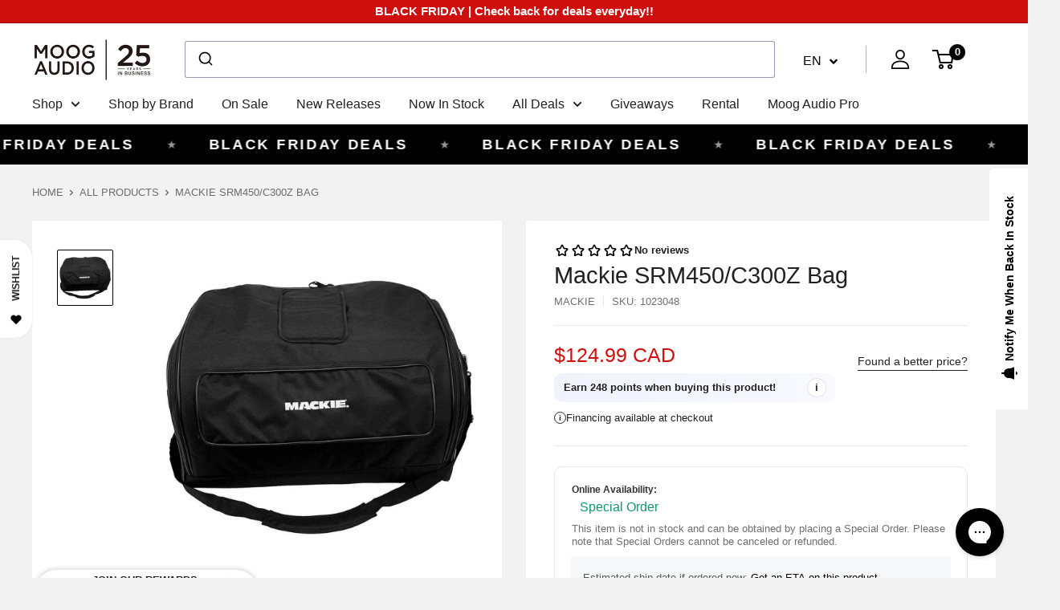

--- FILE ---
content_type: text/html; charset=utf-8
request_url: https://www.google.com/recaptcha/api2/anchor?ar=1&k=6Lcf5FYpAAAAAPvCB3WNtE-fJGBIsbl0Jk2tINdC&co=aHR0cHM6Ly9tb29nYXVkaW8uY29tOjQ0Mw..&hl=en&v=TkacYOdEJbdB_JjX802TMer9&theme=light&size=normal&anchor-ms=20000&execute-ms=15000&cb=abqxgi5t8i1v
body_size: 46176
content:
<!DOCTYPE HTML><html dir="ltr" lang="en"><head><meta http-equiv="Content-Type" content="text/html; charset=UTF-8">
<meta http-equiv="X-UA-Compatible" content="IE=edge">
<title>reCAPTCHA</title>
<style type="text/css">
/* cyrillic-ext */
@font-face {
  font-family: 'Roboto';
  font-style: normal;
  font-weight: 400;
  src: url(//fonts.gstatic.com/s/roboto/v18/KFOmCnqEu92Fr1Mu72xKKTU1Kvnz.woff2) format('woff2');
  unicode-range: U+0460-052F, U+1C80-1C8A, U+20B4, U+2DE0-2DFF, U+A640-A69F, U+FE2E-FE2F;
}
/* cyrillic */
@font-face {
  font-family: 'Roboto';
  font-style: normal;
  font-weight: 400;
  src: url(//fonts.gstatic.com/s/roboto/v18/KFOmCnqEu92Fr1Mu5mxKKTU1Kvnz.woff2) format('woff2');
  unicode-range: U+0301, U+0400-045F, U+0490-0491, U+04B0-04B1, U+2116;
}
/* greek-ext */
@font-face {
  font-family: 'Roboto';
  font-style: normal;
  font-weight: 400;
  src: url(//fonts.gstatic.com/s/roboto/v18/KFOmCnqEu92Fr1Mu7mxKKTU1Kvnz.woff2) format('woff2');
  unicode-range: U+1F00-1FFF;
}
/* greek */
@font-face {
  font-family: 'Roboto';
  font-style: normal;
  font-weight: 400;
  src: url(//fonts.gstatic.com/s/roboto/v18/KFOmCnqEu92Fr1Mu4WxKKTU1Kvnz.woff2) format('woff2');
  unicode-range: U+0370-0377, U+037A-037F, U+0384-038A, U+038C, U+038E-03A1, U+03A3-03FF;
}
/* vietnamese */
@font-face {
  font-family: 'Roboto';
  font-style: normal;
  font-weight: 400;
  src: url(//fonts.gstatic.com/s/roboto/v18/KFOmCnqEu92Fr1Mu7WxKKTU1Kvnz.woff2) format('woff2');
  unicode-range: U+0102-0103, U+0110-0111, U+0128-0129, U+0168-0169, U+01A0-01A1, U+01AF-01B0, U+0300-0301, U+0303-0304, U+0308-0309, U+0323, U+0329, U+1EA0-1EF9, U+20AB;
}
/* latin-ext */
@font-face {
  font-family: 'Roboto';
  font-style: normal;
  font-weight: 400;
  src: url(//fonts.gstatic.com/s/roboto/v18/KFOmCnqEu92Fr1Mu7GxKKTU1Kvnz.woff2) format('woff2');
  unicode-range: U+0100-02BA, U+02BD-02C5, U+02C7-02CC, U+02CE-02D7, U+02DD-02FF, U+0304, U+0308, U+0329, U+1D00-1DBF, U+1E00-1E9F, U+1EF2-1EFF, U+2020, U+20A0-20AB, U+20AD-20C0, U+2113, U+2C60-2C7F, U+A720-A7FF;
}
/* latin */
@font-face {
  font-family: 'Roboto';
  font-style: normal;
  font-weight: 400;
  src: url(//fonts.gstatic.com/s/roboto/v18/KFOmCnqEu92Fr1Mu4mxKKTU1Kg.woff2) format('woff2');
  unicode-range: U+0000-00FF, U+0131, U+0152-0153, U+02BB-02BC, U+02C6, U+02DA, U+02DC, U+0304, U+0308, U+0329, U+2000-206F, U+20AC, U+2122, U+2191, U+2193, U+2212, U+2215, U+FEFF, U+FFFD;
}
/* cyrillic-ext */
@font-face {
  font-family: 'Roboto';
  font-style: normal;
  font-weight: 500;
  src: url(//fonts.gstatic.com/s/roboto/v18/KFOlCnqEu92Fr1MmEU9fCRc4AMP6lbBP.woff2) format('woff2');
  unicode-range: U+0460-052F, U+1C80-1C8A, U+20B4, U+2DE0-2DFF, U+A640-A69F, U+FE2E-FE2F;
}
/* cyrillic */
@font-face {
  font-family: 'Roboto';
  font-style: normal;
  font-weight: 500;
  src: url(//fonts.gstatic.com/s/roboto/v18/KFOlCnqEu92Fr1MmEU9fABc4AMP6lbBP.woff2) format('woff2');
  unicode-range: U+0301, U+0400-045F, U+0490-0491, U+04B0-04B1, U+2116;
}
/* greek-ext */
@font-face {
  font-family: 'Roboto';
  font-style: normal;
  font-weight: 500;
  src: url(//fonts.gstatic.com/s/roboto/v18/KFOlCnqEu92Fr1MmEU9fCBc4AMP6lbBP.woff2) format('woff2');
  unicode-range: U+1F00-1FFF;
}
/* greek */
@font-face {
  font-family: 'Roboto';
  font-style: normal;
  font-weight: 500;
  src: url(//fonts.gstatic.com/s/roboto/v18/KFOlCnqEu92Fr1MmEU9fBxc4AMP6lbBP.woff2) format('woff2');
  unicode-range: U+0370-0377, U+037A-037F, U+0384-038A, U+038C, U+038E-03A1, U+03A3-03FF;
}
/* vietnamese */
@font-face {
  font-family: 'Roboto';
  font-style: normal;
  font-weight: 500;
  src: url(//fonts.gstatic.com/s/roboto/v18/KFOlCnqEu92Fr1MmEU9fCxc4AMP6lbBP.woff2) format('woff2');
  unicode-range: U+0102-0103, U+0110-0111, U+0128-0129, U+0168-0169, U+01A0-01A1, U+01AF-01B0, U+0300-0301, U+0303-0304, U+0308-0309, U+0323, U+0329, U+1EA0-1EF9, U+20AB;
}
/* latin-ext */
@font-face {
  font-family: 'Roboto';
  font-style: normal;
  font-weight: 500;
  src: url(//fonts.gstatic.com/s/roboto/v18/KFOlCnqEu92Fr1MmEU9fChc4AMP6lbBP.woff2) format('woff2');
  unicode-range: U+0100-02BA, U+02BD-02C5, U+02C7-02CC, U+02CE-02D7, U+02DD-02FF, U+0304, U+0308, U+0329, U+1D00-1DBF, U+1E00-1E9F, U+1EF2-1EFF, U+2020, U+20A0-20AB, U+20AD-20C0, U+2113, U+2C60-2C7F, U+A720-A7FF;
}
/* latin */
@font-face {
  font-family: 'Roboto';
  font-style: normal;
  font-weight: 500;
  src: url(//fonts.gstatic.com/s/roboto/v18/KFOlCnqEu92Fr1MmEU9fBBc4AMP6lQ.woff2) format('woff2');
  unicode-range: U+0000-00FF, U+0131, U+0152-0153, U+02BB-02BC, U+02C6, U+02DA, U+02DC, U+0304, U+0308, U+0329, U+2000-206F, U+20AC, U+2122, U+2191, U+2193, U+2212, U+2215, U+FEFF, U+FFFD;
}
/* cyrillic-ext */
@font-face {
  font-family: 'Roboto';
  font-style: normal;
  font-weight: 900;
  src: url(//fonts.gstatic.com/s/roboto/v18/KFOlCnqEu92Fr1MmYUtfCRc4AMP6lbBP.woff2) format('woff2');
  unicode-range: U+0460-052F, U+1C80-1C8A, U+20B4, U+2DE0-2DFF, U+A640-A69F, U+FE2E-FE2F;
}
/* cyrillic */
@font-face {
  font-family: 'Roboto';
  font-style: normal;
  font-weight: 900;
  src: url(//fonts.gstatic.com/s/roboto/v18/KFOlCnqEu92Fr1MmYUtfABc4AMP6lbBP.woff2) format('woff2');
  unicode-range: U+0301, U+0400-045F, U+0490-0491, U+04B0-04B1, U+2116;
}
/* greek-ext */
@font-face {
  font-family: 'Roboto';
  font-style: normal;
  font-weight: 900;
  src: url(//fonts.gstatic.com/s/roboto/v18/KFOlCnqEu92Fr1MmYUtfCBc4AMP6lbBP.woff2) format('woff2');
  unicode-range: U+1F00-1FFF;
}
/* greek */
@font-face {
  font-family: 'Roboto';
  font-style: normal;
  font-weight: 900;
  src: url(//fonts.gstatic.com/s/roboto/v18/KFOlCnqEu92Fr1MmYUtfBxc4AMP6lbBP.woff2) format('woff2');
  unicode-range: U+0370-0377, U+037A-037F, U+0384-038A, U+038C, U+038E-03A1, U+03A3-03FF;
}
/* vietnamese */
@font-face {
  font-family: 'Roboto';
  font-style: normal;
  font-weight: 900;
  src: url(//fonts.gstatic.com/s/roboto/v18/KFOlCnqEu92Fr1MmYUtfCxc4AMP6lbBP.woff2) format('woff2');
  unicode-range: U+0102-0103, U+0110-0111, U+0128-0129, U+0168-0169, U+01A0-01A1, U+01AF-01B0, U+0300-0301, U+0303-0304, U+0308-0309, U+0323, U+0329, U+1EA0-1EF9, U+20AB;
}
/* latin-ext */
@font-face {
  font-family: 'Roboto';
  font-style: normal;
  font-weight: 900;
  src: url(//fonts.gstatic.com/s/roboto/v18/KFOlCnqEu92Fr1MmYUtfChc4AMP6lbBP.woff2) format('woff2');
  unicode-range: U+0100-02BA, U+02BD-02C5, U+02C7-02CC, U+02CE-02D7, U+02DD-02FF, U+0304, U+0308, U+0329, U+1D00-1DBF, U+1E00-1E9F, U+1EF2-1EFF, U+2020, U+20A0-20AB, U+20AD-20C0, U+2113, U+2C60-2C7F, U+A720-A7FF;
}
/* latin */
@font-face {
  font-family: 'Roboto';
  font-style: normal;
  font-weight: 900;
  src: url(//fonts.gstatic.com/s/roboto/v18/KFOlCnqEu92Fr1MmYUtfBBc4AMP6lQ.woff2) format('woff2');
  unicode-range: U+0000-00FF, U+0131, U+0152-0153, U+02BB-02BC, U+02C6, U+02DA, U+02DC, U+0304, U+0308, U+0329, U+2000-206F, U+20AC, U+2122, U+2191, U+2193, U+2212, U+2215, U+FEFF, U+FFFD;
}

</style>
<link rel="stylesheet" type="text/css" href="https://www.gstatic.com/recaptcha/releases/TkacYOdEJbdB_JjX802TMer9/styles__ltr.css">
<script nonce="iyJ1V4apyJBq6ggYVGIQaA" type="text/javascript">window['__recaptcha_api'] = 'https://www.google.com/recaptcha/api2/';</script>
<script type="text/javascript" src="https://www.gstatic.com/recaptcha/releases/TkacYOdEJbdB_JjX802TMer9/recaptcha__en.js" nonce="iyJ1V4apyJBq6ggYVGIQaA">
      
    </script></head>
<body><div id="rc-anchor-alert" class="rc-anchor-alert"></div>
<input type="hidden" id="recaptcha-token" value="[base64]">
<script type="text/javascript" nonce="iyJ1V4apyJBq6ggYVGIQaA">
      recaptcha.anchor.Main.init("[\x22ainput\x22,[\x22bgdata\x22,\x22\x22,\[base64]/[base64]/e2RvbmU6ZmFsc2UsdmFsdWU6ZVtIKytdfTp7ZG9uZTp0cnVlfX19LGkxPWZ1bmN0aW9uKGUsSCl7SC5ILmxlbmd0aD4xMDQ/[base64]/[base64]/[base64]/[base64]/[base64]/[base64]/[base64]/[base64]/[base64]/RXAoZS5QLGUpOlFVKHRydWUsOCxlKX0sRT1mdW5jdGlvbihlLEgsRixoLEssUCl7aWYoSC5oLmxlbmd0aCl7SC5CSD0oSC5vJiYiOlRRUjpUUVI6IigpLEYpLEgubz10cnVlO3RyeXtLPUguSigpLEguWj1LLEguTz0wLEgudT0wLEgudj1LLFA9T3AoRixIKSxlPWU/[base64]/[base64]/[base64]/[base64]\x22,\[base64]\\u003d\x22,\[base64]/[base64]/Ci8KDw5nCmjnCgBIqw4nDlsKwdsKEw7LChsKgw6nCtU7DtxILBcOMCWnCt2DDiWMPPMKHIBMTw6tEJTVLK8OnwovCpcK0WsKew4vDs1AgwrQswpPCognDvcO9wr5ywofDhzjDkxbDnUdsdMOeMVrCnj3DkS/Cv8OOw6Yxw6zCvMOiKi3DnQFcw7JPVcKFHW/DpS0oTnrDi8KkeEJAwqlQw5VjwqcvwqF0TsKKCsOcw44/wpo6BcKRSMOFwrkqw6/Dp1pgwpJNwp3DksKQw6DCnjVfw5DCqcOpI8KCw6vCgsOtw7Y0eg0tDMOodsO/Jj4NwpQWNMOqwrHDvzQOGQ3ClcKcwrB1PsKqYlPDmMKEDEh4wohrw4jDtmDClllCCArCh8KvK8KawpU2ehRwFCo+b8KJw7dLNsOTM8KZSzZuw67Dm8KjwqgYFGzCmg/Cr8KnHCFxTcKwCRXCjXvCrWlJTyE5w47CucK5wpnCp0fDpMOlwocoPcKxw67ClFjClMK1f8KZw488MsKDwr/[base64]/DgcOPdg/CmW/[base64]/DlxjDqsKCwrjDlcOMw5TDmzfDtSw1w73CqjbDsHwFw6/Dj8KHKMKhw6rDocOew7cOwqdZw7nCrm0+w6JNw490VcKvwqzDrcO7FMK/w4zCuyHCicKVwqPCmMKdX1zClsOuw4Q3w7NAw5QJw7wzw47Dq03CpMOaw7TDt8KVw7bDqcOdw4dCwo/DsQ7DhVsJwpXDhAHCu8OUNRwYUiLDlmbCji0hBnFmw6zCu8OTwqPDtsKiLcKQNAwcw65Pw4Jiw5/Dm8K9w7ZOOcOzd2UkA8Kiw6oww4l7VjNAw4ctfsOtw7IuwpLCnMKIw48bwojDtsOXIMKSLMKQXcK5w5DDv8OgwogLXzo7WWc1MMKcw6vDlcKgwpDClsOrw6xxwp0MOGs1RQLCpBFRw70ANsOBwrjChQvDr8KUbi/[base64]/DsSfCnW7CocOJw7nDoMOFXl7CkA7CoQ0vwp04w4weFho+w7PDgMOHCCx+I8K3wrJBNVwnwpZzISvDsXZqQsKNwqspw6ZDGcOcK8KqbkBuw7PDmRtHEhI1QcKiwr0dbcKiw6vCuVkvwr7CgsO3w6Bew4tjwpfCvMK5wpnCtcKdGHbDosKiwopYwphGwqh/wp8pR8KVL8OCwpYWwos+FBrCnk3CmcKNbsOWRz8IwpIWSMK8firCjAknR8OPNsKteMKvb8Oaw5PDnMO9w4XCtsKiGsOre8Oiw53CiXEYwo7DsRzDhcKRdWvCrFohNsOWZ8OqwqLCjxAmY8KFAMOdwrdvRMOSRzYVcRrCqz0PwrXDg8Kuw4ZzwqwnFmJhGA/CkGbDqMKbw44CYEZ2wprDjwnDp3ZQSyAhS8OdwrhmLUxRKMOOw43DgsOxaMKKw5RSJW86JMOIw70GOMKxw5rDn8O6PsODFnZgwpTDgF3DmMOFCQLClMOrfUMWw77DtlHDrWPDrVUqwrFGwqg/w4VTwpHCtQLCkQ3DgSJOw5MGw4oyw7nDnsKlwqbCtcOuPnzDh8OIax0tw457wrRLwo1Iw6slKF0Fw5bCiMOlw77CiMK4wpVjKW0twqEAZWvCnMKlwqfCi8Kaw783w7M3XE1kUXQuR01/w7hiwq/ChsKkwrDCrivDlMKWw6HChnBdw7UxwpRWw5TCi3nDmcOSwrnCpMO2w73DojM/[base64]/CmWnCgcOKwoHCvi7Di8KXLMOkFsOnw68OJzwZw79ww6kebSLCp2/DlknDuAnCnBbCgcKeLMO9w7UmwqbDkEXCl8KvwrNrwoTDmcOcFnQSDcOJbsKPwpgDwp0tw7MQDGHDgDTDvcOKAyLCosO1Y1Fow7RsccOrw5gow5NVcUQQw6TDqBHDpmDDmMO6HcOTKVDDmDtIWMKOw4bDmsOCw7HCtnFQeTPDgWXDj8Ogw6/DsXjCthPCs8KTThnDr23Do3vDliPDlV/Do8KCwqs1acKiZGzCsHJ/MhbCrcK5w6UIwpwGesOZwq96wqXChcOYwogBwrXDjcKOw4zDrn3DgTMBwqLDhA/CtxoQYQRtbFYowpJ+bcKhwqMzw4gxwoLDiSvDtWhGIBV6w53CqsOvO1UYwpXCosKdw6/[base64]/[base64]/w7rDtEkQwqnCjWXDvcKyJHdww7ZZDsOUw4NdDsOCacKYRcK5w63DpMK8wpkvY8KGwq4aVEfCqwNQCnHDulpNecKLQ8O1EjJow5BdwozCs8Ovb8Odwo/[base64]/DgFPCvHTDhwzCgAHDjD51VcKgUcOmw74vHzoGOsKrwrDCshY1ZMKww6Q1BMK5LsKGwqkswqcAwpMGw4bDiWfCpMOgbsK6EsOwHjrDt8Krw6dIAW3Dhndlw49qw4PDvW4vw6s5XmthU0XCsQI+KcKgIMK2w4Z0bcOVwqLChsKdwqp0JTbCrMOPw4/DucKQScK/[base64]/w5twwovDiH7ClQhAwq/Ck01xw64QVzAoRmnCpsKdw73CrcK4w58bPC/DtABIw4kyU8KhYMOmworDjzwbUB/ClXjDlHwXw6kAw6jDtjlYbWVbLMKFw5Rfw74iwqwOw4nDmD7CpQ3Cp8KYwrvDnj4KRMK/[base64]/DqsOzNcK5w6LCgMOhw60nA2jCtsKywp7DuXjCknBfwr5Mw6dww6LDq3TCtcOtK8KZw6w5OsKmbsOgwo9LBsOQw4cfw7DClsKFw7LCqWrCiwdgNMOXw78nZzbCvsKNBsKeT8ODSR8eN13Cm8O7UngLQMOaDMOgw5t2L1rDhWYfJBttw4F/w4A+VcKTccOUw7rDgjHCm0ZZGmzDgRrDh8OjM8KoYQVAw5UmfjnCjE5nwp4Jw6TDrMKvCEzCtRPDgMKFV8OOWsOrw6BrYMOXOMKcUkzDuBlmI8OXwo3CtQAMw4fDl8KOa8KQfsKlAm17w5x0w69dw4QYBgM/elLClzXCi8OmJikEw57Cn8ONwrXCvT4JwpNqw5LDmE/DmRJSw5rCkcKYEcK6CcKvw6E3EsKvwqtKwrbCs8KNbAY/[base64]/[base64]/CkWvDlGDDgGpLEDjDqsK1wo5uJsKhMArCj8OhNk1zw43DoMKKwpDCn1LCgX9Bw6QrdMK8CcOLTT0IwprCrQDDpsKBKGzDo2JMwqvDn8Kvwo8UIsO9Ul/Ci8KSfnfDtEtRWcO8BMK2wpHCncKzMcKGFsOpHHt4wpLCqMKJwpDDu8KhfD7DnsOnwo95BcKqwqXDisK8wotID1HCjcKOUlQ+UCvDk8OAw4vCu8KDQ0xwbcOwHsKPwr83woUFbiLCsMOmwpkDw43DiF3DkT7Cr8KtTMKjUjg/BsO8wot4wrzCgwbDlcOtdcOeWBnDrsKxf8Kiwol8XDAAKUpudcO7f3rCqcOKaMO3w7nDicOrDMKEw4llwo7DncK+w4Ejw4oJEsOqbgJkw6EGbMO4w6xRwqwLwqzDncKswo/CnErCvMKMUcK+EHliaWAiWMODbcOlw4l/[base64]/FW4zScKIwpt5OcKsX0TDmmPDijUhNx0VSMKcwp9eV8Kyw6ZJwpRPw7PCrQ5vwq5qBT/Ci8OQLcKMIAzDrkx6BlHDs2bChsOjdMOIMCUSdnXDpMK5wpLDoTjDhwQawozChgzCkMK+w4PDs8OTNsOdw4HDhMK+RhQ5YsKrwofDvh5Cw5fDvB7DtsOgNwPDmEthCjxpw73DqF3CnsKAw4PDnDt3wqcfw7lPw7UESknDownDocK2wpzCqMKjQ8O+SWVnYmjDo8K/QhHDj2slwr3Cgkh/w4cxNnpoZypVwp7CosKhCTALwpDCoVZCw6khwpDDlMOcYg7Dp8KxwoLCvnXDnQZ7w4rCuMKdWsKbw43Cu8Osw7xkwpRrL8OiK8KOOsOIwoTCl8KQw7/[base64]/O2rChznCu8Kfw6zCniHClsO6M8KvLhBuQsKpI8KDw6TDsyzDmMOUAsO2bg/[base64]/[base64]/E3rDiy3CksK/a8OmW8OzUcOhw7HCkRfCqg3CkcK1wrhBw5J9Z8KOwqLDrBDCn3nDt0zDhUTDuinDmmrDmj4xcHLDiwZcQDpdP8KvRynDucKNwr7DrsK+wodVwp4Qw7jDqkLCjmIoc8KrNkgqLxnDlcOYTybCv8Ofwr/DoW1APUjDjcKvwqVGLMKdwrwsw6QkKMOUNDN+BsOrw41HeXtKwo86QcO9wosRw5AnK8O4dhLDiMOHw6BDw4bCkMOPVsK9wqlNUsK/SV7Dv2TCom7CvnJMw6Q+RU1wPwzDmRgwN8O7woFHw6vCusOaw6jCilgdJsOaRsO7eVl9BcOmwp41wqzCsA9QwrERwoJFwpbCmzBUJCYoE8KVwofDkDXCuMKXwp/Cgy/Co2LDhF8Xw6vDjCFrwrrDjz4BbMO7AgoICcKufcKsCjvDrcK5AMOMw5DDusKQIBxnw7NJYTUhw7wfw4rCqcORw5HDonfDpMOww4V0TcKYZ1/CncOtSnoiwp3CnVTDucKEG8KEB0NyF2TDncOpw57ChE3DpnTCisOawowxcsOcworCuj3CixgWw55dVsK3w6TCmcKlw5XCuMO5VA3DpsKcCD/CoTddIsKhw6IvPWpgDAA/w75mw7Q1el4Ww6vDocOYZmnDqHc1YcO0QFTDi8KUfsOGwqYtB3XDrcKCdlzCpMO5AkR8WcOZFMKHOMKxw5TCo8Osw7RxfcOpHsOJw4MwMk3DjsKZR1LCrjpxwrIzw7JmHGbCpV93w4Ypcj7DqjzCi8Oyw7Y4w5xwL8KHJsKvVcOjRsOXw6HDq8OBw7/DolI3w5t9MFlWDBBYKsONScKpI8K/YMO5RgAewpQWwrHCqsKlLcK+TMOrwrwZPMOUwqR+w6DCvsOFw6Nfw4FDw7XDsCEDGjTCjcKKJMKww7/DhMOMAMK4acOjF2rDl8Kyw43Coh9QwqTDicKdaMOmw5s4W8OWw6/ClgpiEWcKwpZkRU/[base64]/DigRpwrcJwoDDg8KVwp9HIVlmbMO8w4F8wp9SYwVJdMO8w5QZJXUSYFLCrXDDlwojw6nCnRbDpcOien1QP8OpwpbDsT/DphwCL0PDqsONwpMSwqRbGMK4wp/DtMKowq/DqcOgwpLCusK/AsOGwo/DinzCn8OUwqQVccO1PnlVw7/CksOJw5LDmQrDhGwNw73DqlpGw51Yw6TDh8OQCAHChsOmw6VZwprDlDBWAAzCnFzCqsKdw5vClMOmHsK4w6MzHMOSw6nDksO6WDTClUjDt3MJwo7Dtx/Dp8K5WwEcPEHCkMONG8KNfRrDghjClsO2w5kpwrTCsgHDmjVowr7DuGLDowXDgMOnDcONwqDCggQOPmXCmUsfJsKVeMOreFpsIWHDuAk/dF/Cqxcnw6E0wq/CmMOyT8ORwp7Ci8ORwrbCvWA0D8KIXS3ChzAnw5TCq8KGdzkrVsKdwrQbw5UzBgHDnsK9d8KFeF3CvWzCpsKbwp1nKGg7clVpw79wwoVzwqfDr8Kuw6/CtkbCni9TbsKAw6YpMBfCr8OxwrFNLyBCwr8PUMO9cQnCszIzw5rDkxLCsXAZIG8MKAHDqggOwpzDt8OsBE9+PMOAwp1oW8KAw4bDvGIeOEQyUcOxbMKEw5PDocOrwpBIw5PDrxHCt8KZwop4w7B/w60NW3HDtElzw77CsGHCm8OZfsKSwr4TwoTCjsKmYMO0QsKhw59Yfg/[base64]/Crn7CrsO9F8KffTLCs8K/IRLCg8OBYMO/[base64]/DhcO7wrzDtFDCpMKfa8OQwqxww5TDrlrCnMK1EMOGd39CTcKswpXDmhNFGsKlOMOpwqNnGsORfyliO8O4fsOzw7fDsAFSC2kGw5rDh8KdSwHCn8Kaw5zCqQPCn1/CkgHDrR9pwqLCl8KQw7HDlQUsGWN9wppZdsKtwodRwqrDoTfCkxTDvwEaZzjCqcOywpfDkcOfCXLDglnDhGLDq37DjsKXZsK6IsOLwqR0GMKcw4x2UMKJwogyNsK0wpdlbit8TGLCusOdOAbCh3jDtzXDgw/Cphd2C8KEORM5wp3CusK2w61Lw6phVMO3AjvDtQrDjsKJw4BuRAPCi8OrwpoEQcOuwqHDk8K+YsOrworCjAs0wozDjHl7LsOWwr/CmMOyHcKbLMKXw6JResKZw4JWJcO5wpPCm2PDgMKlK1jCp8KGVsOmO8OVw4nDlMOxQBrCvsOrwrLCocOxSMKcwo7CvsOyw49zw4o2LBUGw45FS1hvVgrDqETDr8O6NcKmesOHw7UVXsOmFsKYw48LwqHDjMK3w7fDty/DiMOlV8KIZQJSIz3Dm8OOWsOgw6HDkcK9wpBnwq3CpAgGFX/ChCgGZUEAJEwAw7E/CMO0wpdyLljCgA7CisOIwpJdwrpmE8KhDmLDoiEXdsKLXhNuw5rCtMO9VMKaRSVdw7RzO3bCiMOUZD/Dly1uwp7CjcKpw5EJw53DqcKiVMOITl/[base64]/Cr8K9w7zDiS4QUk8zw4hVwpDCjsK5w48lNcOFwoLDoiJswqbCv1zDs3/DvcK7w4szwpw+e3ZUw7VpXsK3wrgzb1fChTvCn2BTw6FAwrllO2zDmy/Dp8KOwpZncMKHwpfClMK6aGJdwpo8Yhhhw6UUK8ORwqMnwp9MwooFbMOCNMO3wrZNeh5vV2zDqCczK1PDscODBcKHJ8OaEMKlBHU0w6Y2Xh7DryPCosOYwrbDr8Oiwr9WPVHDkMObKU3CjlJGOVNFBcKfJsK4VcKdw63Dth/DtsObw5fDvHsROXpVw7rDl8KsNcO7QMKRw4F9wqzCicKUdsKZwpI/w43DoDoZAAYiw4TDjF4rTMOSw4Qww4PCnsOEVW5HDsO+ZAnCnEjCr8KxEMKiZwHCicOyw6PDkSPCjsOncDgqw6lWchPCnT0xw6JhA8KwwoZ/BcOVdibDk0pWwr8Cw4TDqn16wqJYIcO/eHzClDDDrl96JxVSwpcrwrzCj052wqZ+w7wifRDCqMOeOsOswpfDlGwTa0VOMwPCpMO+w6bDkcK8w4QPfsK7TWN1wrzDoCRSw77CssKCOS/DmsK0wqA6LFfDtit7w4V1wqjDnGsgEMOoYUxtw7sMEcKNwrEtwqt7dsOoWcONw6h2LQjCvlfCsMOPB8KmC8K2D8Kaw5vCiMKnwp8jw5vDoHsHw5XDogXCrSxjw40VI8K7Hy/DhMOKwpzDq8O9S8K+U8KoO2gcw5E3wosnD8Orw4PDt2fDgH1ZFsKyK8Knw6zCmMKwwobDosOMwpvCscKnXsKbOUQJDMKjaE/DrsOJwrMoSjYeLm3DhsKQw6HDvjQHw5Biw6wARiHClsKpw7TCjcKKwq1jDMKFwrTDoF3DuMKLMyoVw57DjGgAP8OVw6MRw7Mec8KBNCFnHmhvw5I+wpzCjC0jw6jCu8KnD0nDgMKow7bDvsO8wqTDosOpwoNIw4REw6nDrS8DwpXDtg8Fw57DksKIwpJPw7/CjhATwrzCumHCusK2w5Muw4AnBMO+PSI7wr/DihLCuXPDkF7DsVbCqsKBMXt9wqoGwp3DnjDCvMONw78iwrhqJsOvwrPDk8OGwqnCoR4HwoXDs8OQFQEVwrDCkSVSNXt/w4LCoRYUEljCsifCn3XCssOiwq7Cl0jDr3jDtcKVJ1Zyw6rDkMK5wrDDtsOxIsKewqk/aibDmhMzw4LDgVY1EcK/VcKnEiXCm8O+AMOTVsKDwrt/w5bCvX3DtsKNS8OiZMOlwqEGEsONw4ZmwrLDosOscmsVUcKhw5hjQ8KrU2zDvsKgwo9dfsOSw4TCggLDtAA/wrl0w7N6e8KmRMKKIQPDkGd7X8KOwrzDvcK/w6/[base64]/RsKmwqh+w4Ziw6DCgiTDi0nCpkXCvcK8P8Oew5YLw67Du8OeVMOxQAFUE8KvQE1VWcO/ZcKbbsOxG8OkwrHDkWrDhsOVw5LCgDLDgiVaXATCiTQ2w6Rrw6ocwrrCjx7CtgzDvcKWM8OcwqRRwqbDgcKFw4HDh0pKc8K9HcKpw7XDvMOdJwZkBQDCi2wswqrDvXt8w7HCpEbClEhVwpkXMlvDkcOWwp8swq3CqlM/BcKKAcKIB8OicBpCDsKqd8Ohw41hRyXDgGbCjsKddHNAIQZJwo4EecKfw6M+w7nCqXQDw4bDhy7CpsO8w6rDog/DsDjDiRVRwqvDsigsRMKJKFzCq2XDqcOaw5k5HjpSw5YhPsOPc8KxCGQSFRbCnmbCocK9BcOiHsOIWXLCj8OsYsOcZxrClRLChsKxKcOUwqLCsB8NbyFgw4HCjcKswpDCtcOqw4TDj8OlZx9zwrnDhn7ClMKywr8/biHDvsORf35VwrLDsMOkw6Qew7jDtTV1w5MLwqFbaUXDkg0Mw6vDkcOICMK/w5VjNBRMHRrDs8KVKVTCrsOCI1pdwqbCj3lJwo/[base64]/H8OUwqPDlsO5dMOGwrfCm8Ozwr0Uw6lgw7M6QcO0QmZ3wqjDvcOxwq3CkcOAworDvnXCgFDDkMOTwpp3wprCicK/QcKlwpliZcOdw6XCuhY5BMKSwokiw6gawq/[base64]/CncOSwpVQw7XCocKYL2BabxlLHsKlw6rDi0Ayw6A8JFTDtcO3UsO8EMOyWAZpwqrDqzZ2wonCpT7DhcOpw6oVQsOjwqFcY8KkRcKnw4MFw67CksKWVj3Cj8Kbw6/DscO0wrPDu8KmUjgXw5RySnnDnsKcwrjDosOHwozChMKywqfCvzXDiGRpwrTDpsKABxFUVA7DiyJfwp/CmcOcwq/DuizCpMOxw6Yyw4jCssKcwoNQYMOJw5vChwbDnWzDq116dRDClGw5eScnwqdjYMOuQjkMfhfCisOlw6pbw55ww5fDjgfDjkPDjMK3wr3CsMKzwpYiDsOyd8OFKE9JGMKTw4/CjhNLGFXDlcKmeVHCqsKNwqpyw4vCqAnCrWnCmVTCi3vCsMOwa8KEccOhEcOABMKRM1EAw4RNwqtJXMKqDcKUGzg5wq/[base64]/e0/Coz7Cr15OwqXChVx8a8OSwozDicK9w4FfwoAtw5nDt8K3wr/DhsOoKcKew7nDqMO4wogdZhbCmMKEw6PCgcOnc1bDgcOcwpXDhcKjIg7DuxciwrFxBcKjwr7CggNFw6sDYMOJWUEOWF1nwozDmWItLMOIccKVPWAncD5KM8Omw6HCgsK/QcKxJipwDl3CrAYabW7CncKFwqrDukDDnFjCqcOcwr7Du3/CmhvCoMORNcKuFcKowr3Cg8O6FcKRYsOmw7vCk3PCgkTCrEY3w4rCmMOpJxBXwobCnht/w484w6tEwotZI1QRwoMkw413Uw5Ve1fCn2zCmsKUKwpjwqoUWhPCl1gDcMK2McOpw7LCmAzCv8KPwq/ChcOld8OoW2TCvSh9w6jDo0/DucKHw54XwpPDnsKMMh3Dkk4+wpbDlwxNUjbDlMOGwqkBw53DmjxcDMKbw78swp/Ch8Kjw7nDlyUPw4XCj8Kkwr15wpRMGsOCw5/CssK4GsOxNcKxw6TCicKrw6tFw7jCr8KJw41cZMKta8ORA8OBw5LCp2fCm8KAbhPCj0rCmgJMw5/CmsKNUMOiwpM7w5sRMAgBwokIC8Kew4hNOmd0wr8FwpHDtmzDi8K7FWQ6w7nCpydoIsKxwozDtMOcworCl37Dr8KHSTZdwq/[base64]/CuRnCkW0GXiHCrMObw5TClsKKH8O3w4PCkHQlw5JJUEUBG2XDtsOIe8Kmw5p6w7XDlRLDl2HCtF9oUsObQU0TNQJzDsOAMMOWwoHDvQDCusOQwpNawqbCjHfDo8O/[base64]/[base64]/GlkqSsKLwpXDuMKBIMO1PMKywqMwK8OXw4LDtsKrLkR6w4bCiA1ybx9Qw53CnMOHNMOTaAvCoEZlwpxgE2HCgcOyw7tndWNDJ8OOwroQY8KHAsKewoJkw7BHYjXColRWwrrCh8KcHUQ7w5IXwq4ISsKTw6HCtnLDlsOKPcOVwqLDrDdXMhPDq8Oqwp/[base64]/DosKJOsK7w4vDosKgw6siZ8KUAC0Dw6c1PsOEw60Yw7cddcKQw68Gw70bwoHDoMOqBR/[base64]/Cm0c1w5EHw7YOwqbDi8KldMK+XsOfw4vCqsKewojCgmxCw7vDlMOKBzIHZ8KdN2fDoxXCsXvCjcKmbcOsw5LCmMOfDmXDv8K6wqorOcK2wpXDmnfCusKwM2nDlHDDjlDDn0fDqsOtw4p9w6nCpA/CuVctwrUHw5AIJcKYJ8Ohw7FpwpVVwrHCiUvDhW8Iw6PCpAzCvGnDvwsqwp/Dt8K6w5xZcADDsRbCvcOBw4Viwo/Dv8KVwobDg0fCoMOTwrfDosOzw6pMCRzCo0jDpQ4mG2PDoV4Gw5Y7w6zCjE3DikLCmcKGw5PDvQhzwrzCh8Kcwq1nWsODwrtvG27DlhwCHsK9wq0Nw4XCncKmwq/DhsOef3fDqMK8wqTDtArDp8KgIcKKw4bClMOfwqTCpws5JMK9by1Qw4t2wotbwr8Ww7VGw63DvkANCsOkwrRhw5Jbb0cswpbDujfDi8K7w7TCnx/DmcOuw6XCqcKLRnJ8ZVFoMxYKGsKAwo7DuMKzw6s3cFYVRMK9wpgON0rCuwsZZEbDnA9rHW51wonDgcKkJTNWw4g1w4BXwqbCjULDtcOOBVjDpcODw5BawqURwpEiw6fCtSxLIcKTfMOewr5gw5F/J8ObViYMBXvCigLDgcO6wp7CuFd1w5HChn3DssK8KkfCkcO2DMOXw48TIRXDumAHexTDqcKjYcKOw5wvwr8PJi1Aw7nChcKxPMOZwppqwoPCi8KQcsOoCxJ3woJ/S8Kvw7DDmiDDqMO4MsKVUX/CpElSC8KXw4Auw43ChMOfcE0fMEZWwqtgwq4HOcKIw6wSwqPDi0dcwqfCkGhlwpDCs1VaT8K9wqLDlsKow5HDiyBSJ3fChsOZdTtXY8KyLBvCinnCkMONaGbCjykZO3zDnzzDkMO1wo3DmsOPDDTCkSg7wqXDlwJJworCkMKrw7Fnwo/DmAFZXVDDgMOpw6cxPsKRwrfDjHzCucOAZDrChGdJwpvChsKVwqQfwpg2LcKxE30VfsKHwr0DRsOXVcOgwprCjsK0wq3DsBQSCMK5QcK/djXCikppwo0nwqYEcMOxwpPCpCbCsX0kYcKjFsKGwqolSm4fHXoaccKEw5zDkw3DrcOzw47Chh0tHwEJGD5Nw7Miw7jDo0oqwq/[base64]/[base64]/HF/DswnCpXzDi8OfRCILbMKLwoPDq1XCkj3Dg8KewpbCk8O0wohFw7tmGHrDlnXCjRjDpSbDtwTCocOfHMKxecKswoHDj387ESPDuMOsw6Now59tIgrCoRBmJhN3w5klOxhYwpACwrjDisOLwq99ZsKHwotjDU5/clXCosKaZsKSeMKnR3hawpRkdMOPYnwbwr43w4kcw6LCuMOxwrUXQxvDjMKPw4zDsCNQDlhbY8KhYX/CusKow55TOMKmX0M/OMOQfsOmwp0RLGIPVsO2XFzDkQDDgsKmw7vClsOlVMK9woASw5fDvcKUFg/Dr8KwaMOJTj5OecK7DWPCizgEw6bDgi3DkSHCly3DgQvDnUsRwpDDpD/DvMOCFi08KcKTwoZlw7h9w4HDlTsow7t8NsKQWinCscKxF8OsWkHCjjfCoSkDGzsjPsOfOMOmw7obwoR/AMO/w5zDrUEbNHzCosK9woN5BsOVFVTDgsOPwoTCv8OSwq1KwoVtGFsDOHHCqi7ChDDDplfCgMKkYsOeTcKlE3fDicKQdC7DryswDUTCosKPFsOJw4YWIEB8FcODPcKkwpovVcKEw4/CgEY1PgbCshtOwpkcwqnCvWfDqDRBwrBuwp3Dil3CjsKnb8KqwoPCjSd0woHCrVhgPsO5eUM4w7QJw4EJw4YDwoBja8KrCMOMWsOETcOQM8Kaw4XDkEvConDCqcKDwo3CvMKoLFfClStfwo/CoMO2w6rCq8KZHWZzwroFw6nCvRoNXMOZw7jDmEw3wqh8wrRoU8Ogw7/DnFAWVmtKFsKBPsOAwqllBMOcYF7DtMKmAMKBOcO5wr8idsOGUcOww6F3cEHCk3zDnkBVw61UBHHCvsOgJMK7wr5oQcOCZcK2LEDCvMOOVsKQw7/CrsKLA2wRwpFWwq/DtElKwovDvRtIworCgsK/BWxvJWIJT8O1T3rCixh+ahBrOx/DnS3DqMOqHmE/[base64]/DpcOAemLCiWzDmBUqRMOawqgtwpxTw55uw7xKwrJBwoJ1L1QcwqBUw4NOQBPDscKFFMOUQcKjOsKHaMOgf3rDkjcnwoNWVyHCp8OPEHMiTsKkdQjCiMOtNsKRwrnCsMO4XSPCm8O8MxnCgsO8wrPCjsObw7U/MMKDwoAOED3CiRLCtU/[base64]/wrHCiMKwJcK7wpHDqcOvwoEFGcKXwpM6GmHDiwwuRMKRw7HDpsODw58/d2/DggbCisKeW1/CnjtwZcOWKWvDo8OyacOwJ8OxwoBkN8Ocw5/ChsOsw4LDpBJecwHDgQlKwq1pw6laRsKAwozDscKIw78/w4vCvSADw4XCocO8wp/[base64]/[base64]/Klg9SRvCt1nDksOMwqEkLcOCw5YCd8K5w5DDgcKPBsKiwqpqw5hSwq7CqRLCkiPCjMKpPsKWT8O2wrjDsX0DaX8Ow5bCscOec8KOw7ESF8KicDDDhsOjw4/CthzDpsKww5HCicKQMMOacWdhOsKoRgEfwqUPw7/DgxMKwohTw6wcHgjDssKsw7VBH8KWwovCiBlKNcObw6nDgV7CoX1yw55HwohNPMKnF3EWwoLDq8OPCFFew60/w5vDriodw4jCgAtcXg7CuzoGQsOqw4HCgWc4VcO2bxM9KsO6aCYPw53Ci8KdAzjDgMODwqrDvxYuwqzDocO1w6Erw7HCocOuMMOQFyV7wpPCtn/DnVwuw7HCihB/wpLDhMKbc0w9N8OxBCRJdH7DicKgYMKMwpLDgcO6bFUWwqlYKsKIe8OFDsOLJ8OgKsOKwqLCq8O/[base64]/[base64]/[base64]/Cj8OhWMKJw6/DucOxXMKfwqsoNcKFwpHCqcOIecOdT8OXXijDpVUtw5Zsw4vCi8KHF8Khw4LDm3QewpvCksKswqpmRi7CqMO/LsK9w7PCnSrCqiMGw4YOw6Yrwox5GwTDknMNwpvCrsKEMMKfFjLDh8Kvwrwsw7nDoSQaw69dJkzCl17CmyRAwpgFw7ZQwp5ZKlLCvMKiwrxjc0hRXFQeQlthccOWWwkIw4Bww57DusODwoZgQ09Qw75EKSwkw4jCuMOgABfCh19/ScK6c3crecOZw6fCmsORwqUSV8KgbFxgEMKcVcKcwp8eWsOYQQXCocOewonDtsOnZMKqUXbCnsKYwqPCoDXDpsKDw7xxw51QwoHDisKiw4AXLxQ/ccKDw4wPw6/Cjyo5wrF7RsOCw4Vbw79rL8KXTMKkw53Co8KQcsOXw7NSw6TDpsO+NAsubMKsEDTDjMO5wp9Awp1AwpNFw63DpsOpXMKZw5jCvsKwwrZjdmTDksKFw6nCqsKVPxhGw6nDt8K4KF/DpsOJwoTDuMODwrLClcKtw6Y0wp3DlsK/ScOPPMOvIArDv2vCpMKdWjHCk8OAwqzDl8OJHhAGH10ewqh9wrpRw79wwpBSVFLChHLDljbCkH80D8OdCioTw5MowpHDvRjCqMKnwqJ/ZMKBYxrDgDHCvMKQBHrCr2HDqyMTScOPekkfX3TDvMOfw5oywoMgUcO4w7/CmmbCgMOww50pwoHCnCPDuzEfNRLChHc2V8KFG8KaI8KMVMOQNcO7ZFjDpcK6HcO+w4PClsKSBsKww7VCGWjCsV/[base64]/[base64]/W8OkW37DqMOzKhbDswYNdMKpEz/DlEhJIsO6F8K6PMKGd1YWGzoJw6HDtnwMwowTN8O/w7rCssOuw7hcwq8+wp/DpMOoDMO4w69HQhPDp8OBAMOZwp4Tw4k4w5vDrMOuw5kGwqTDoMKRw4VUw5XCo8KfwovCkMKbw5dWNg/CkMOGWcOew6XCm3JTwoDDtUdgw5QJw7AODMKTw7w7w7Vxw6vCmDFCwojCqsKBanbCsioEKQcmw5t9EsKgcCQawpJCw5/DpMOJKcKGXMOdXxrDgcKSRinCgcKSLHMeM8O+w43DgQrDg2h9G8KIcEvCv8K0ehk4RsOEw6DDmsOiP0NFwrzDnBXDvcKcwobCk8OYw5g6wo7ClhI+wrBxwoVow6UbVjTDvsKXwqRtw6JDCBw/w7hKasO6w73DlzFDZMOmf8KqG8Kcw4rDhsOxJ8KcIsKmw4bCuH/Di17CoWDClsKRwovCksKWB3HDoVtcU8OGwo7CjnR+TwZ6QHhLfcOKwoVQKzs8B009w5Axw5AVwo1cOcKXw44JI8OZwokUwr3DgcOLGWoEHBzCqAR2w7fCrcK7AmoXw7tpLcOGwpbCglvDtWUlw5kXCsORM8KgGwHDnQjDhcOjwqHDq8Kacx8/eW9fw5Ecw7Ikw67Dr8OcJlXDvsOcw7J0LhxHw6EEw6TCoMOkw7QUP8OrwobDthXDsglLC8OEwpdHKsKAdWbDq8OZwp1Jwq/DjcKbfzLChMOHwqEEw4dxwpjCnjF0OcKdFT1mRl3ClcKsKwQTwoXDjcKEC8O/w5jCtS8aAsK0UsKow7jCkHgfW3XCgTFOZMKgDsKww6VLFB3CicK/GSJvfxV0Ryd0EsOvDz3DsivDqG1/wpjDmlx3w4JAwonDlHnDtg9dD0DDgMKrX3zDpUwAw4/DuQLCicORcsKnMghTw6zDm0DCnldFw6jDusO3dcKRMMOew5XCvMK3fxJmEBrDtMK1ARrCqMKvE8KfCMOJZxrDu3w/w5DCgwTCkWfCoWcYwqjDq8OewrbDuF9KZsO7w7Q8FzJcwp1Tw5h3XMKsw7p0wpQydyxnwph8OcKWw5TDosKAw5gCEcO8w43DoMOmw689GzPCgsK1a8KkMSjDhT5bwrHDrQLDoCpYwo/DlsKTNsKeWSvCocKJwqwRd8OywrLDuwAKwoEiEcOxFsOTw6TDk8O5HMKkwpgDEsONZ8KaNjMrw5XDqBvDkWPCrwzChXjCvQVjZkk9XFJWwrvDo8OQwrtiVcKlU8K3w5PDt0nCksKFwoU6GcKDXlBYw4c/w55YNMOreBs/w7RzLcKyUMKlZAfCgThbVsOrc0LDnR9/CsO6QMO6wpZqNMOwQcOydcOiw5A9Twgxaj/Dt3fCgCzCkiRAJWbDisKjwprDrMOeDTXCuzHCksOHwq3DrSvDgMOOw45Yfg3CsllucnLCsMKIMEJaw7jCtsKCaEtiacKWV3HDs8KjbkPDmMKew5x6AGd0VMOiPsKQVjlrKhzDvCbCnDgyw4jDksKDwo9FVDjCqX1wMsKvw73CnzLCiXjCpcKbWsK/[base64]/wrPCmTJBwrzCqsOwwqx3SsKXJMOSw4MOwqbDkgTCn8Kiw77CsMOfwpJbw7rDqMK7SjhQw5/[base64]/[base64]/asOqOcK4EDk9aWDCrMKHCsKJwqJew7bCpyYAwrkTw5DCk8KFaXljQgopwqHDmBTCv2PCkFXDr8ObGcKLw4HDrzHDi8KBRhDCiixww4w/QMKiwq/DusO6K8OHwq3CgMKxGGfCpkHCjVfClCXDqhsIw7wfS8OcG8Kkw5QMVMKbworCj8KNw5gUEVLDlsOFOnZDJcO1ZcO6WgfCnnbDjMO1w5AEK2bClQlswqYXDMOxWHltw7/[base64]/wqc6wpk2dMK8wqvDrsOieWoIdW7ClnxMw48swrxIQsKVw6PDp8KLw6Uew6ZzRCI/FHXCl8KrMAbDuMOiQ8KEQDbCnsKhw4/DssOVFcOiwpwGfzEUwq/CuMOjXk/CqsODw5vCksO0woMVMcK/V0UreX90F8OYRcKZc8KKWzjCtE7DucOsw7wZZinDk8Kawo/DujlUZsOIwrcUw45jw7YTwp/[base64]/ClMKqZCbCr8KlwrjChEbCg1EOwo3DuCMawoRqPgjDkMKCw5/DtBTCvGvDg8ONwph7w7lJwrUWwpRYw4LDkjM6PcOETsO1w77Cnj92w4Ndwoh4HsOFwpXDjTnCicK4R8O1bcKvwojDinrDrhJiwrPCmsOMw7kewqZuw7/Cp8OSdV/[base64]/Cq8OQw5ADPXB3w71eYMKkcXgAwp9NMcKAwpHChEA7LMKMa8KZeMKDMsONKX/Ci2XClsKIesKcUXJkw5sgAhnDvsOzw68dXMKCF8Kiw7TDoQ/Cj0/[base64]/DpzUEazvDmMOVFsO0XsKiwpPDrzwCJsOywqAHw5fCuDQXc8OiwrwSwoLDnsKww5dNwoQEHwhPw4kmLlHCgsKPwo5Ow7HDgiJ7wpZZEX5pBFfCpx05wrvDu8OMVcKGOsK4cwrCvcKLw7LDrsK5w5ZjwohcHHjCuiXCkSJ+wo/[base64]/e8KAwpPCrcKwwpXCnUwlV2sICw/Ct8K9fWTDqx5jI8KiJsOKw5Q9w57Dj8KqG0t5GcKCVsOifsOCwpE9wqDDvMO6HsK3PMO+w4pcRTp3w6t8wrhoWQgLB1rDssKgaRDCjsK7wpHDrCDDtsK/w5XDhRkLTkIow5TDqMOZEmcAw7RGNjsbBgPDswsiwo/CicOFH0YyG0wOw5jCjyXCqiXDnMK/w73DsBpKw7Fiw74eL8Kpw6jChGRrwpE5BF8wwok\\u003d\x22],null,[\x22conf\x22,null,\x226Lcf5FYpAAAAAPvCB3WNtE-fJGBIsbl0Jk2tINdC\x22,0,null,null,null,1,[21,125,63,73,95,87,41,43,42,83,102,105,109,121],[7668936,785],0,null,null,null,null,0,null,0,1,700,1,null,0,\[base64]/tzcYADoGZWF6dTZkEg4Iiv2INxgAOgVNZklJNBoZCAMSFR0U8JfjNw7/vqUGGcSdCRmc4owCGQ\\u003d\\u003d\x22,0,0,null,null,1,null,0,0],\x22https://moogaudio.com:443\x22,null,[1,1,1],null,null,null,0,3600,[\x22https://www.google.com/intl/en/policies/privacy/\x22,\x22https://www.google.com/intl/en/policies/terms/\x22],\x22juDeoe7oTXcIXPyoCNzytXQ5ielIF92QA91GRQCLTUs\\u003d\x22,0,0,null,1,1764180834369,0,0,[6,87,9,153],null,[200,169,206],\x22RC-TL2shr23OJibVw\x22,null,null,null,null,null,\x220dAFcWeA4DejP-kJSzcrYzBhFYaDv6na8KeDc36Qi1r8u4WNv92ndKlpIBoAd-PQYQXQT6jJpC9X8RPhJ4JUBBUHIon4o9WMWTJw\x22,1764263634469]");
    </script></body></html>

--- FILE ---
content_type: text/css
request_url: https://cdn.shopify.com/extensions/019a9c22-6b00-7dd5-a948-032b5c4b0c33/snappoints-3-53/assets/product.css
body_size: -13
content:
.hidden{display:none}.snappoint-spinner{display:block!important;width:30px;height:30px;border-radius:50%;border:4px solid #3e53c7;border-top-color:transparent;animation:spin 1s linear infinite!important;margin:0 auto}@keyframes spin{from{transform:rotate(0)}to{transform:rotate(360deg)}}.max-height{max-height:600px!important}.product-loyalty-program-title{font-size:11px;display:flex;justify-content:space-between;align-items:center;margin-inline-end:10px}.product-loyalty-program-title p{margin:0}.product-loyalty-program{display:flex;justify-content:space-between;align-items:center;border:.5px solid #cfcfcf;border-radius:4px;background:#fff;padding:10px;height:47px;gap:5px}.view-all-btn{background-color:transparent;border:0;cursor:pointer;color:#3e53c7;text-decoration:underline;padding:0;text-wrap:nowrap}.product-loyalty-program::-webkit-scrollbar{width:5px}.product-loyalty-program::-webkit-scrollbar-track{background:#f1f1f1}.product-loyalty-program::-webkit-scrollbar-thumb{background:#3e53c7;border-radius:5px}.product-loyalty-program.product-loyalty-program--selected{grid-template-columns:minmax(0,1fr)}.product-loyalty-program.product-loyalty-program--selected .loyalty-program-item--selected{display:flex;justify-content:space-between;align-items:center;width:100%;cursor:initial}.program img{max-width:60px;max-height:20px}.product-loyalty-program--selected .program img{max-width:100px;max-height:40px}.column-divider{height:33px;margin:0 0;width:1px;background-color:#d0d0d0;display:block!important}.program p{color:#000;font-size:13px;font-weight:500;line-height:15px}.product-loyalty-program .program{display:flex;justify-content:space-between;align-items:center;gap:5px}.product-loyalty-program>label{width:91px;cursor:pointer}.product-loyalty-program>label>input{appearance:none;display:none}.product-loyalty-program .loyalty-program-item{display:flex;justify-content:center;align-items:center;padding-top:6px;padding-bottom:6px;height:20px;gap:10px}.product-loyalty-program-footer-cta{border:0;width:100%;display:block;padding:15px;font-size:16px;font-weight:700;color:#fff;background-color:grey;cursor:pointer}.product-change-loyalty-program{text-decoration:none}.loyalty-program-points{display:flex;justify-content:flex-end;align-items:center;font-size:13px;font-weight:700;margin-top:3px}.program-points{white-space:nowrap}.loyalty-program-points .points{color:#3e53c7}.show-more{align-self:center;border:0;background:0 0;margin-bottom:10px;color:#3e53c7;font-weight:500;font-size:10px;cursor:pointer}.snappoints-product{display:flex;flex-direction:column;justify-content:center;max-width:44rem}.enabled{background-color:#3e53c7!important}.product-loyalty-program-footer,.product-loyalty-program-points{padding:0 5px}.custom-hiddin{display:none!important}@media (min-width:1250px){.custom-hiddin{display:block!important}}

--- FILE ---
content_type: text/javascript
request_url: https://cdn.shopify.com/extensions/019a9c22-6b00-7dd5-a948-032b5c4b0c33/snappoints-3-53/assets/item-ext.js
body_size: 21
content:
let ItemLoyaltyProgramModule=(()=>{let o={CardSnappoints:"card__snappoints",ItemLoyaltyProgram:"item-loyalty-program"},r={announcement:"announcement",framework:"framework",product:"product",cart:"cart"},l=(void 0===window.logalityProgramsData&&(window.logalityProgramsData={loyaltyProgram:[],selectedProgram:null}),(a,r)=>`
      <img class="item-loyalty-program-image" src="${a}" loading="lazy"/>
      <div class="item-loyalty-column-divider"></div>
      <p class="items-program-points">${r}</p>`),i=(a,r,t,e)=>Math.round(t*r/.01*(a/100)).toLocaleString()+" "+(e?e.toLowerCase():"Points"),e=()=>{var a=Array.from(document.getElementsByClassName(o.ItemLoyaltyProgram));if(0!==a.length){for(var r of a)r.remove();window.logalityProgramsData.selectedProgram=null}},t=a=>{if(a&&a.loyaltyProgram){e(),window.logalityProgramsData.selectedProgram=a;var r=Array.from(document.getElementsByClassName(o.CardSnappoints));if(0!==r.length)for(var t of r)m(t,a)}},m=(a,r)=>{var t=a.getAttribute("data-price"),e=a.getAttribute("data-givebackRatio");0<Number(e)&&(t=i(t,e,r.pointsPerSpend,r.loyaltyProgram.unit),(e=document.createElement("div")).innerHTML=l(r.loyaltyProgram.logoUrl,t),e.className=o.ItemLoyaltyProgram,a.appendChild(e))};window.addEventListener("message",a=>{a.data&&(a=>{if(a.context===r.cart)switch(a.type){case"get_user_selected_program_result":t(a.data);break;case"clear_user_selected_program":e();break;default:console.error(a.data)}})(a.data)});return{initialize:async()=>{for(;"undefined"==typeof fetchLoyaltyProgram;)await new Promise(a=>setTimeout(a,100));if(await check_AB_Testing("item")){if(window.logalityProgramsData.loyaltyProgram=await fetchLoyaltyProgram(),!window.logalityProgramsData.loyaltyProgram||0===window.logalityProgramsData.loyaltyProgram.length)return e();var a=await getSelectedProgram(window.logalityProgramsData.loyaltyProgram);a&&(t(a),setInterval(()=>{(()=>{var a=window.logalityProgramsData.selectedProgram,r=Array.from(document.getElementsByClassName(o.CardSnappoints));if(0!==r.length)for(var t of r)t.querySelector("."+o.ItemLoyaltyProgram)||m(t,a)})()},500))}else e()}}})();ItemLoyaltyProgramModule.initialize();

--- FILE ---
content_type: text/javascript; charset=utf-8
request_url: https://moogaudio.com/products/mackie-srm450-c300z-bag.js?currency=CAD&country=CA
body_size: 857
content:
{"id":7292143468733,"title":"Mackie SRM450\/C300Z Bag","handle":"mackie-srm450-c300z-bag","description":"\u003cp class=\"p1\" data-mce-fragment=\"1\"\u003eTravel Bag for One Mackie SRM450 Loudspeaker.\u003c\/p\u003e\n\u003cp class=\"p2\" data-mce-fragment=\"1\"\u003eHandy carrying bag for your SRM450s. Sure, the SRM450s are rugged, but with the travel bag you won't have to worry about a thing.\u003cbr\u003e\u003c\/p\u003e","published_at":"2022-07-26T09:44:04-04:00","created_at":"2022-07-15T11:52:38-04:00","vendor":"Mackie","type":"Misc Cases","tags":["case:Speakers","EXCEPTION","Sage_Upload","status:special-order"],"price":12499,"price_min":12499,"price_max":12499,"available":true,"price_varies":false,"compare_at_price":0,"compare_at_price_min":0,"compare_at_price_max":0,"compare_at_price_varies":false,"variants":[{"id":42131551322301,"title":"Default Title","option1":"Default Title","option2":null,"option3":null,"sku":"1023048","requires_shipping":true,"taxable":true,"featured_image":null,"available":true,"name":"Mackie SRM450\/C300Z Bag","public_title":null,"options":["Default Title"],"price":12499,"weight":2722,"compare_at_price":0,"inventory_management":"shopify","barcode":"889406825796","quantity_rule":{"min":1,"max":null,"increment":1},"quantity_price_breaks":[],"requires_selling_plan":false,"selling_plan_allocations":[]}],"images":["\/\/cdn.shopify.com\/s\/files\/1\/0526\/4175\/9421\/products\/MACKIE-RM450-C300Z-BAG.jpg?v=1658843042"],"featured_image":"\/\/cdn.shopify.com\/s\/files\/1\/0526\/4175\/9421\/products\/MACKIE-RM450-C300Z-BAG.jpg?v=1658843042","options":[{"name":"Title","position":1,"values":["Default Title"]}],"url":"\/products\/mackie-srm450-c300z-bag","media":[{"alt":null,"id":24469849407677,"position":1,"preview_image":{"aspect_ratio":1.0,"height":2048,"width":2048,"src":"https:\/\/cdn.shopify.com\/s\/files\/1\/0526\/4175\/9421\/products\/MACKIE-RM450-C300Z-BAG.jpg?v=1658843042"},"aspect_ratio":1.0,"height":2048,"media_type":"image","src":"https:\/\/cdn.shopify.com\/s\/files\/1\/0526\/4175\/9421\/products\/MACKIE-RM450-C300Z-BAG.jpg?v=1658843042","width":2048}],"requires_selling_plan":false,"selling_plan_groups":[]}

--- FILE ---
content_type: text/javascript
request_url: https://cdn.shopify.com/extensions/019a163e-3bb8-7f74-b182-868b05ffd794/better-price-181/assets/better-price.js
body_size: 10768
content:
getSettingsBetterprice(fc_metafield_betterprice);

function checkIpLimit(){
    var xhr = new XMLHttpRequest();
    xhr.open("GET", "https://shopify.architechpro.cc/betterprice/checkLimitIp?shop=" + Shopify.shop, true);
    xhr.setRequestHeader("Content-Type", "application/x-www-form-urlencoded;text/plain;charset=UTF-8");
    
    xhr.onreadystatechange = function () {
        if (this.readyState === 4 && this.status === 200) {
            var data = this.responseText;
            if (data=='has_ip_24') {
                window.betterpricesuccesstitle = "Sorry!"
                window.betterpricesuccess = 'You have already submitted 2 better price for this product during last 24 hours. Please try again later.'
            }
        }
    }
    
    xhr.send();
}

function getSettingsBetterprice(fc_metafield_betterprice) {
    if (typeof fc_metafield_betterprice == 'object') {
        var data = fc_metafield_betterprice;
    } else {
        var data = JSON.parse(fc_metafield_betterprice);
    }
    
    if(data.hideCart == true) {
        
        if(document.querySelector('.product-form__buttons') !== null) {
            document.querySelector('.product-form__buttons').style.display = 'none';
        }
        
        if(document.querySelector('[name="add"]') !== null) {
            document.querySelector('[name="add"]').style.display = 'none';
        }
    }
    
    // if (window.location.pathname.split("/")[1].length == 2) {
    //     data.title                   = data.title.replaceAll("&#39;", "\\'");
    //     data.description             = data.description.replaceAll("&#39;", "\\'");
    //     data.namelabel               = data.namelabel.replaceAll("&#39;", "\\'");
    //     data.nameplaceholder         = data.nameplaceholder.replaceAll("&#39;", "\\'");
    //     data.priceplaceholder        = data.priceplaceholder.replaceAll("&#39;", "\\'");
    //     data.pricelabel              = data.pricelabel.replaceAll("&#39;", "\\'");
    //     data.emaillabel              = data.emaillabel.replaceAll("&#39;", "\\'");
    //     data.linklabel               = data.linklabel.replaceAll("&#39;", "\\'");
    //     data.linkplaceholder         = data.linkplaceholder.replaceAll("&#39;", "\\'");
    //     data.phonelabel              = data.phonelabel.replaceAll("&#39;", "\\'");
    //     data.postcodelabel           = data.postcodelabel.replaceAll("&#39;", "\\'");
    //     data.postcodeplaceholder     = data.postcodeplaceholder.replaceAll("&#39;", "\\'");
    //     data.submitbutton            = data.submitbutton.replaceAll("&#39;", "\\'");
    //     data.commentslabel           = data.commentslabel.replaceAll("&#39;", "\\'");
    //     data.betterpricesuccess      = data.betterpricesuccess.replaceAll("&#39;", "\\'");
    //     data.betterpricesuccesstitle = data.betterpricesuccesstitle.replaceAll("&#39;", "\\'");
    //     data.privacyPolicyText = data.privacyPolicyText.replaceAll("&#39;", "\\'");
    // }
    
    data.secondColor = shadeColor1(data.betterpricecolor, 25);
    
    if (data.run == 'false' && data.isDesign == false) {
        return;
    }
    
    if (data.minPriceEnabled && data.minPrice > priceToCompare) {
        return;
    }
    
    if (data.appstatus == 'enable') {
        document.addEventListener("DOMContentLoaded", (event) => {
            
            if(typeof megaBetterPriceDisabled == 'undefined') {
                var megaBetterPriceDisabled = false;
            }
            
            if(document.querySelector('.betterPriceLink') == null && megaBetterPriceDisabled == false) {
                
                if(fc_metafield_betterprice.quoteStatus == true) {
                    renderQuoteButton();
                } else {
                    renderButton(data);
                }
                // renderButton(data);
            }
        });
    }

    if (typeof meta != 'undefined' && typeof meta.product != 'undefined' && typeof meta.product.variants[0] != 'undefined') {
        var elPrice = meta.product.variants[0].price.toString();

        var strEnd = elPrice[elPrice.length - 2] + elPrice[elPrice.length - 1];
        var srtSrart = elPrice.substr(0, elPrice.length - 2);

        var resultTemp = srtSrart + '.' + strEnd;
        var realPrice = formatMoney(parseFloat(resultTemp));

        window.betterpricesuccess = data.betterpricesuccess;
        window.betterpricesuccesstitle = data.betterpricesuccesstitle;
        
        if(data.appstatus == 'enable' && (data.exitshow == 'true' || data.exitshow == true)) {
            document.addEventListener("mouseleave", confirmExit);
        }
        
        if (data.appstatus == 'enable' && data.hideprice == 'true') {
            findPriceVal(realPrice, data);
        }
    }
}

function renderQuoteButton() {
    var appendButton = '<button onclick="addToQuote();" type="button" class="shopify-payment-button__button shopify-payment-button__button--unbranded">Add to Quote</button>';
    //   document.querySelector('.product__title').insertAdjacentHTML("beforeend", appendButton);
      document.getElementById('betterPriceWrapper').insertAdjacentHTML('afterbegin', appendButton);
      
      var appendWidget = `<div class="megaBPQuoteWidgetWrapper" style="background-color:#000">`;
       appendWidget += `<div onclick="showMegaBPQuoteList();" class="megaBPQuoteWidget">`;
       appendWidget += `<div class="megaBPQuoteWidgetLabel" style="color:#fff">`;
       appendWidget += `<span>Quote</span>`;
       appendWidget += `</div>`;
       appendWidget += `</div>`;
       appendWidget += `</div>`;
      document.querySelector('body').insertAdjacentHTML("beforeend", appendWidget);
}

function addToQuote () {
    if (window.location.search.match(/variant=(\d+)/) != null){
      if(window.location.search.match(/variant=(\d+)/)[1] != undefined) {
          var quote_variant_id = parseInt(window.location.search.match(/variant=(\d+)/)[1]);
      } else {
          var quote_variant_id = 0;
      }
    } else {
        var quote_variant_id = parseInt(meta.product.variants[0].id);
    }
    
    if(localStorage.getItem("betterPriceQuoteList") == null) {
      var quoteArray = {};
    } else {
      var quoteArray = JSON.parse(localStorage.getItem("betterPriceQuoteList"));
    }
    
    var quoteValue = variantImages[quote_variant_id];
    quoteValue.price = quoteValue.price * 0.01;
    quoteArray[quote_variant_id] = quoteValue;
    quoteArray[quote_variant_id].quanity = 1;
    
    if (quoteValue.image.includes('no-image')) {
        quoteArray[quote_variant_id].image = featuredProductImage;
    }
    
    localStorage.setItem("betterPriceQuoteList", JSON.stringify(quoteArray));
    
    var productNameForQuote = quoteValue.name;
    
    var appendQuotePopUp = `<div class="megaBPQuoteOverlay">`;
    appendQuotePopUp += `<div class="megaBPQuotePopUp">`;
    appendQuotePopUp += `<label onclick="closeMegaBPQuotePopUp();" id="megaBPQuotePopUpClose" class="megaBPQuotePopUpClose">`;
    appendQuotePopUp += `<svg stroke="currentColor" viewBox="0 0 24 24" xmlns="http://www.w3.org/2000/svg">`;
    appendQuotePopUp += `<path stroke-linecap="round" stroke-linejoin="round" stroke-width="2" d="M6 18L18 6M6 6l12 12"></path>`;
    appendQuotePopUp += `</svg>`;
    appendQuotePopUp += `</label>`;
    appendQuotePopUp += `<p>The product <span>`+ productNameForQuote +`</span> is added to your quote.</p>`;
    appendQuotePopUp += `<div class="megaBPQuotePopUpGroupButton">`
    appendQuotePopUp += `<button id="megaBPQuoteContinueShopping" onclick="closeMegaBPQuotePopUp();">Continue Shopping</button>`;
    appendQuotePopUp += `<button id="megaBPQuoteViewQuote" onclick="showMegaBPQuoteList();">View Quote</button>`;
    appendQuotePopUp += `</div>`;
    appendQuotePopUp += `</div>`;
    appendQuotePopUp += `</div>`;

    document.querySelector('body').insertAdjacentHTML("beforeend", appendQuotePopUp);
  }
  
function closeMegaBPQuotePopUp() {
    document.querySelector('.megaBPQuoteOverlay').remove();
}

function closeMegaBPQuoteList() {
    document.querySelector('.megaBPQuoteModal').remove();
}

function changeMegaBPQuoteItemQuantity (key, value) {
    
    if (isNaN(value) || value < 1) {
        return 1;
    }
    
    var quoteArray = JSON.parse(localStorage.getItem("betterPriceQuoteList"));
    quoteArray[key].quanity = value;
    localStorage.setItem("betterPriceQuoteList", JSON.stringify(quoteArray));
}

function MegaBPQuoteListRemoveItem(key) {
    console.log(key);
    var quoteArray = JSON.parse(localStorage.getItem("betterPriceQuoteList"));
    delete quoteArray[key];
    localStorage.setItem("betterPriceQuoteList", JSON.stringify(quoteArray));
    document.querySelector('#BPModalItemId_'+key).remove();
    
    if(Object.keys(quoteArray).length === 0) {
      localStorage.removeItem("betterPriceQuoteList");
      closeMegaBPQuoteList();
    }
}

function showMegaBPQuoteList() {
    if(document.querySelector('.megaBPQuoteOverlay') != null) {
      document.querySelector('.megaBPQuoteOverlay').remove();
    }
    
    var appendQuoteList = `<div class="megaBPQuoteModal">`;
    appendQuoteList += `<label class="megaBPQuoteModalBG" for="rfq-popup-form"></label>`;
    appendQuoteList += `<div class="megaBPQuoteModalInner">`;
    appendQuoteList += `<label onclick="closeMegaBPQuoteList();" class="megaBPQuoteModalClose" for="rfq-popup-form">`;
    appendQuoteList += `<svg stroke="currentColor" viewBox="0 0 24 24" xmlns="http://www.w3.org/2000/svg">`;
    appendQuoteList += `<path stroke-linecap="round" stroke-linejoin="round" stroke-width="2" d="M6 18L18 6M6 6l12 12"></path>`;
    appendQuoteList += `</svg>`;
    appendQuoteList += `</label>`;
    appendQuoteList += `<div class="megaBPQuoteModalHeader">`;
    appendQuoteList += `<h2>Products list</h2>`;
    appendQuoteList += `</div>`;
    appendQuoteList += `<div class="megaBPQuoteModalContent">`;
    appendQuoteList += `<div class="megaBPQuoteModalShadowInner"></div>`;
    appendQuoteList += `<div class="megaBPQuoteModalContentInner">`;                                                     
    appendQuoteList += `<div class="megaBPQuoteModalCard">`;
    appendQuoteList += `<table class="megaBPQuoteModalTable">`;
    appendQuoteList += `<thead class="megaBPQuoteModalTableHead">`;
    appendQuoteList += `<tr>`;
    appendQuoteList += `<th class="BPModalProdName" colspan="2">`;
    appendQuoteList += `Product`;
    appendQuoteList += `</th>`;
    appendQuoteList += `<th class="BPModalQuantity">Quantity</th>`;
    appendQuoteList += `</tr>`;
    appendQuoteList += `</thead>`;
    appendQuoteList += `<tbody>`;
    
    var quoteArray = JSON.parse(localStorage.getItem("betterPriceQuoteList"));
    for (const key in quoteArray) {
        appendQuoteList += `<tr id="BPModalItemId_`+key+`" class="BPModalItemRow">`;
        appendQuoteList += `<td class="BPModalItemImage">`;
        appendQuoteList += `<img src="`+ quoteArray[key].image +`">`            
        appendQuoteList += `</td>`;
        appendQuoteList += `<td class="BPModalItemName">`;
        appendQuoteList += `<p>`+quoteArray[key].name+`</p>`;
        appendQuoteList += `</td>`;
        appendQuoteList += `<td class="BPModalItemQuantity">`;
        appendQuoteList += `<div class="BPModalItemQuantityWrapper">`;
        appendQuoteList += `<input type="number" onchange="changeMegaBPQuoteItemQuantity(`+key+`, this.value)" value="`+quoteArray[key].quanity+`"min="1">`;
        appendQuoteList += `<div class="BPModalItemDelete" onclick="MegaBPQuoteListRemoveItem(`+key+`)">`;
        appendQuoteList += `<svg xmlns="http://www.w3.org/2000/svg" viewBox="0 0 16 16"><path d="M9.5 6.25a.75.75 0 0 1 .75.75v4.25a.75.75 0 0 1-1.5 0v-4.25a.75.75 0 0 1 .75-.75"></path><path d="M7.25 7a.75.75 0 0 0-1.5 0v4.25a.75.75 0 0 0 1.5 0z"></path><path fill-rule="evenodd" d="M5.25 3.25a2.75 2.75 0 1 1 5.5 0h3a.75.75 0 0 1 0 1.5h-.75v5.45c0 1.68 0 2.52-.327 3.162a3 3 0 0 1-1.311 1.311c-.642.327-1.482.327-3.162.327h-.4c-1.68 0-2.52 0-3.162-.327a3 3 0 0 1-1.311-1.311c-.327-.642-.327-1.482-.327-3.162v-5.45h-.75a.75.75 0 0 1 0-1.5zm1.5 0a1.25 1.25 0 0 1 2.5 0zm-2.25 1.5h7v5.45c0 .865-.001 1.423-.036 1.848-.033.408-.09.559-.128.633a1.5 1.5 0 0 1-.655.655c-.074.038-.225.095-.633.128-.425.035-.983.036-1.848.036h-.4c-.865 0-1.423-.001-1.848-.036-.408-.033-.559-.09-.633-.128a1.5 1.5 0 0 1-.656-.655c-.037-.074-.094-.225-.127-.633-.035-.425-.036-.983-.036-1.848z"></path></svg>`;
        appendQuoteList += `</div>`;
        appendQuoteList += `</div>`;
        appendQuoteList += `</td>`;
        appendQuoteList += `</tr>`;
    }
    
    appendQuoteList += `</tbody>`;
    appendQuoteList += `</table>`;
    appendQuoteList += `</div>`;
    appendQuoteList += `</div>`;
    appendQuoteList += `</div>`;
    appendQuoteList += `<div class="megaBPQuoteModalFooter">`;
    appendQuoteList += `<div class="megaBPQuoteModalButtonsWrapper">`;
    appendQuoteList += `<button class="megaBPQuoteModalContinueShoping" onclick="closeMegaBPQuoteList();">Continue Shopping</button>`;
    appendQuoteList += `<button class="megaBPQuoteModalNextStep" onclick="showMegaBPQuoteContactInfo()">Next step</button>`;
    appendQuoteList += `</div>`;
    appendQuoteList += `</div>`;
    appendQuoteList += `</div>`;
    appendQuoteList += `</div>`;

    document.querySelector('body').insertAdjacentHTML("beforeend", appendQuoteList);
}

function showMegaBPQuoteContactInfo() {
    document.querySelector('.megaBPQuoteModalHeader h2').innerText = "Contact information";
    document.querySelector('.megaBPQuoteModalNextStep').innerText = "Submit quote";
    document.querySelector('.megaBPQuoteModalNextStep').setAttribute('onclick','submitMegaBPQuote()')
    var appendQuoteList = `<div class="megaBPQuoteModalContactHeader">`;
    appendQuoteList += `<h3 class="">Contact information</h3>`;
    appendQuoteList += `<p class="">In order to reach out to you we would like to know a bit more about you.</p>`;
    appendQuoteList += `</div>`;
    appendQuoteList +=`<div class="megaBPQuoteModalContactForm">`;
    appendQuoteList +=`<div class="megaBPQuoteFormGroup">`;
    appendQuoteList +=`<div class="megaBPQuoteFormLabel"><label for="name">Name  <span class="grfq-required-asterisk"> *</span></label></div>`;
    appendQuoteList +=`<div class="megaBPQuoteFormInput"><input type="text" data-type="text" name="name" id="name" placeholder="Enter your name" value=""></div>`;
    appendQuoteList +=`<div class="error-message" id="MegaBPQuote-error-name" style="color: red; font-size: 12px;"></div>`
    appendQuoteList +=`</div>`;
    appendQuoteList +=`<div class="megaBPQuoteFormGroup">`;
    appendQuoteList +=`<div class="megaBPQuoteFormLabel"><label for="email">Email<span class="grfq-required-asterisk"> *</span></label></div>`;
    appendQuoteList +=`<div class="megaBPQuoteFormInput"><input type="text" data-type="email" name="email" id="email" placeholder="Enter your email" value=""></div>`;
    appendQuoteList +=`<div class="error-message" id="MegaBPQuote-error-email" style="color: red; font-size: 12px;"></div>`
    appendQuoteList +=`</div>`;
    appendQuoteList +=`<div class="megaBPQuoteFormGroup">`;
    appendQuoteList +=`<div class="megaBPQuoteFormLabel"><label for="message">Message  <span class="grfq-required-asterisk"> *</span></label></div>`;
    appendQuoteList +=`<div class="megaBPQuoteFormTextarea"><textarea rows="4" data-type="textarea" name="message" id="message" placeholder="Message" ></textarea></div>`;
    appendQuoteList +=`<div class="error-message" id="MegaBPQuote-error-message" style="color: red; font-size: 12px;"></div>`;
    appendQuoteList +=`</div>`;
    appendQuoteList +=`</div>`;
    
    document.querySelector('.megaBPQuoteModalCard').innerHTML = appendQuoteList;
}

function submitMegaBPQuote() {
    // Clear previous errors
    document.querySelectorAll('.error-message').forEach(el => el.textContent = '');

    let hasError = false;

    const name = document.getElementById("name");
    const email = document.getElementById("email");
    const message = document.getElementById("message");
    
    const emailRegex = /^[^\s@]+@[^\s@]+\.[^\s@]+$/;

    if (!name.value.trim()) {
        document.getElementById("MegaBPQuote-error-name").textContent = "Name is required.";
        hasError = true;
    }

    if (!email.value.trim()) {
        document.getElementById("MegaBPQuote-error-email").textContent = "Email is required.";
        hasError = true;
    } else if (!emailRegex.test(email.value.trim())) {
        document.getElementById("MegaBPQuote-error-email").textContent = "Invalid email format.";
        hasError = true;
    }

    if (!message.value.trim()) {
        document.getElementById("MegaBPQuote-error-message").textContent = "Message is required.";
        hasError = true;
    }

    if (!hasError) {
        console.log(localStorage.getItem("betterPriceQuoteList"));
        
        var quoteArray = JSON.parse(localStorage.getItem("betterPriceQuoteList"));
        // quoteArray.email = email.value.trim();
        // quoteArray.name = name.value;
        // quoteArray.message = message.value;
        var customerInfo = {};
        customerInfo.email = email.value.trim();
        customerInfo.name = name.value;
        customerInfo.message = message.value;
        
        var quoteObject = {};
        quoteObject.customerInfo = customerInfo;
        quoteObject.productsInfo = quoteArray;
        
        localStorage.setItem("betterPriceQuoteList", JSON.stringify(quoteObject));
        
        var postData = new FormData();
        
        postData.append('shop', Shopify.shop);
        postData.append('email', email.value.trim());
        postData.append('name', name.value);
        postData.append('message', message.value);
        postData.append('products', localStorage.getItem("betterPriceQuoteList"));
        
        var url = "https://shopify.architechpro.cc/betterprice/submitquote";
        
        var xhr = new XMLHttpRequest();
        xhr.open("POST", url, true);
        xhr.onreadystatechange = function () {
            
            if (this.readyState === 4 && this.status === 200) {
                document.querySelector(".megaBPQuoteModalContent").innerText = fc_metafield_betterprice.betterpricesuccesstitle;
                document.querySelector(".megaBPQuoteModalContent").innerHTML = `<h3>`+fc_metafield_betterprice.betterpricesuccess+`</h3>`;
                document.querySelector(".megaBPQuoteModalFooter").remove();
            }
            
            if(this.status === 400) { 
            }
            localStorage.removeItem("betterPriceQuoteList");
        }
        
        xhr.send(postData);
    }
}

function renderButton(data) {
    
    if (data.linktype == 'button') {
        var additionalStyles = 'background-color:' + data.btnbackground + ';border:1px solid #bdbdbd;padding:10px;border-radius:6px;display:block;';
    } else {
        var additionalStyles = '';
    }
    
    if (typeof data.privacyPolicy == 'undefined') {
        data.privacyPolicy = false;
        data.privacyPolicyLink = '';
        data.privacyPolicyLinkText = '';
        data.privacyPolicyText = '';
    }
    
    if (window.location.pathname.split("/")[1].length == 2 && typeof fc_metafield_betterprice_translate_array != 'undefined' && typeof fc_metafield_betterprice_translate_array[window.location.pathname.split("/")[1]] != 'undefined') {
        data.betterpricesuccess = fc_metafield_betterprice_translate_array[window.location.pathname.split("/")[1]].betterpricesuccess;
        data.betterpricesuccesstitle = fc_metafield_betterprice_translate_array[window.location.pathname.split("/")[1]].betterpricesuccesstitle;
        data.commentslabel = fc_metafield_betterprice_translate_array[window.location.pathname.split("/")[1]].commentslabel;
        data.description = fc_metafield_betterprice_translate_array[window.location.pathname.split("/")[1]].description;
        data.emaillabel = fc_metafield_betterprice_translate_array[window.location.pathname.split("/")[1]].emaillabel;
        data.linklabel = fc_metafield_betterprice_translate_array[window.location.pathname.split("/")[1]].linklabel;
        data.namelabel = fc_metafield_betterprice_translate_array[window.location.pathname.split("/")[1]].namelabel;
        data.nameplaceholder = fc_metafield_betterprice_translate_array[window.location.pathname.split("/")[1]].nameplaceholder;
        data.phonelabel = fc_metafield_betterprice_translate_array[window.location.pathname.split("/")[1]].phonelabel;
        data.postcodelabel = fc_metafield_betterprice_translate_array[window.location.pathname.split("/")[1]].postcodelabel;
        data.postcodeplaceholder = fc_metafield_betterprice_translate_array[window.location.pathname.split("/")[1]].postcodeplaceholder;
        data.pricelabel = fc_metafield_betterprice_translate_array[window.location.pathname.split("/")[1]].pricelabel;
        data.priceplaceholder = fc_metafield_betterprice_translate_array[window.location.pathname.split("/")[1]].priceplaceholder;
        data.privacyPolicyLinkText = fc_metafield_betterprice_translate_array[window.location.pathname.split("/")[1]].privacyPolicyLinkText;
        data.privacyPolicyText = fc_metafield_betterprice_translate_array[window.location.pathname.split("/")[1]].privacyPolicyText;
        data.submitbutton = fc_metafield_betterprice_translate_array[window.location.pathname.split("/")[1]].submitbutton;
        data.title = fc_metafield_betterprice_translate_array[window.location.pathname.split("/")[1]].title;
    }
    
    var width = fc_metafield_betterprice.buttonWidth + '%';

    link = '<a class="betterPriceLink" style="width:'+ width +'; cursor:pointer; color:' + data.fontcolor + ';font-size:' + data.fontrange + 'px;' + additionalStyles + '" onclick="window.openFormBP(this,\'' + data.title + '\',\'' + data.description + '\',\'' + data.name + '\',\'' + data.phone + '\',\'' + data.comment + '\',\'' + data.link + '\',\'' + data.betterpricecolor + '\',\'' + data.secondColor + '\',\'' + data.overlay + '\',\'' + data.commentslabel + '\',\'' + data.emaillabel + '\',\'' + data.linklabel + '\',\'' + data.namelabel + '\',\'' + data.nameplaceholder + '\',\'' + data.phonelabel + '\',\'' + data.submitbutton + '\',\'' + data.postcode + '\',\'' + data.postcodeplaceholder + '\',\'' + data.postcodelabel + '\',\'' + data.linkplaceholder + '\',\'' + data.price + '\',\'' + data.pricelabel + '\', \'' + data.priceplaceholder + '\', \'' + data.currency + '\',\'' + data.privacyPolicy + '\',\'' + data.privacyPolicyLink + '\',\'' + data.privacyPolicyLinkText + '\',\'' + data.privacyPolicyText + '\')">' + data.linktext +  '</a>';
    document.getElementById('betterPriceWrapper').insertAdjacentHTML('afterbegin', link);
}

function shadeColor1(color, percent) {  // deprecated. See below.
  var num = parseInt(color.slice(1),16), amt = Math.round(2.55 * percent), R = (num >> 16) + amt, G = (num >> 8 & 0x00FF) + amt, B = (num & 0x0000FF) + amt;
  return "#" + (0x1000000 + (R<255?R<1?0:R:255)*0x10000 + (G<255?G<1?0:G:255)*0x100 + (B<255?B<1?0:B:255)).toString(16).slice(1);
}

function getSymbolForForm() {
    var xhr = new XMLHttpRequest();
    xhr.open("GET", "https://shopify.architechpro.cc/betterprice/getsymbol?code=" + Shopify.currency.active, true);
    xhr.setRequestHeader("Content-Type", "application/x-www-form-urlencoded;text/plain;charset=UTF-8");
    
    xhr.onreadystatechange = function () {
        if (this.readyState === 4 && this.status === 200) {
            var code = this.responseText;
            document.querySelector('#betterProceSubmitForm .input-group-text').textContent = code;
        }
    }
    
    xhr.send();
}

function deleteCurrencySymbol(elPrice) {
    var strEnd = elPrice[elPrice.length - 2] + elPrice[elPrice.length - 1];
    var srtSrart = elPrice.substr(0, elPrice.length - 2);
    
    var resultTemp = srtSrart + '.' + strEnd;
    var realPrice = formatMoney(parseFloat(resultTemp));
    
    return realPrice;
}

function formatMoney(n, c, d, t) {
    var c = isNaN(c = Math.abs(c)) ? 2 : c,
        d = d == undefined ? "." : d,
        t = t == undefined ? "," : t,
        s = n < 0 ? "-" : "",
        i = String(parseInt(n = Math.abs(Number(n) || 0).toFixed(c))),
        j = (j = i.length) > 3 ? j % 3 : 0;

    return s + (j ? i.substr(0, j) + t : "") + i.substr(j).replace(/(\d{3})(?=\d)/g, "$1" + t) + (c ? d + Math.abs(n - i).toFixed(c).slice(2) : "");
};

function findPriceVal(price, data) {
    var purePriceWithoutDot;
    var purePriceWithoutAp;
    var link = '';
    var textElement = '';
    var parentEl = '';
    var textElementWithDot = '';
    var theme =Shopify.theme.name;
    var substrigThemeEmpire = 'Empire';
    var braker = 0;
    var regex = new RegExp("^(" + price.replace(/[-[\]{}()*+?.,\\^$|#\s]/g, "\\$&") + ")$");
    var elements_first = Array.prototype.slice.call(document.getElementsByTagName('*'))
        .filter(el => el.textContent.replace(/[^\d\.]/g, '') == price);
    if(elements_first.length == 0) {
        price =  price.replace(/[\s,%]/g, '');
        elements_first = Array.prototype.slice.call(document.getElementsByTagName('*'))
            .filter(el => el.textContent.replace(/[^\d\.]/g, '') == price);
    }

    elements_first.filter(function (el, key) {

        if (el.tagName == 'SCRIPT' || el.tagName == 'LINK' || el.tagName == 'OPTION' || el.offsetHeight == 0 || el.tagName == 'FORM') {
            return true;
        }

        if(price=='0.00') {
            if (!el.hasAttribute("data-price")) {
                return true;
            }
        }

        if (el.childNodes.length > 6) {
            return true;
        }
        
        textElement = el.textContent.replace(/[^\d\.]/g, '');
        
        if(price !== textElement) {
            return true;
        }

        parentEl = el.parentNode;

        if(parentEl.childNodes.length > 10) {
            return true;
        }
        
        if(parentEl.closest('li')!=null) {
            parentEl = parentEl.closest('li').closest('ul');
        }
        
        el = parentEl;
        
        if (data.hideprice == 'true') {
            hideAllPrices(el);
        }
        
        return true;
    });

    if (braker == 0) {
        var textElWithDeleteSymbol;
        purePriceWithoutDot = price.replace('.', '');
        purePriceWithoutAp = price.replace(',', '');
        var regex = new RegExp("^(" + price.replace(/[-[\]{}()*+?.,\\^$|#\s]/g, "\\$&") + ")$");
        var elements = Array.prototype.slice.call(document.getElementsByTagName('*'))
            .filter(el => deleteCurrencySymbol(el.textContent.replace(/[^\d\.]/g, '')) == purePriceWithoutDot);
        
        if(elements=='') {
            elements = Array.prototype.slice.call(document.getElementsByTagName('*'))
                .filter(el => deleteCurrencySymbol(el.textContent.replace(/[^\d\.]/g, '')) == purePriceWithoutAp);
        }

        elements.filter(function (el, key) {
            if (el.tagName == 'SCRIPT' || el.tagName == 'LINK' || el.tagName == 'OPTION' || el.offsetHeight == 0 || el.tagName == 'FORM') {
                return true;
            }
            
            if (el.tagName == 'HTML' || el.tagName == 'HEAD' || el.tagName == 'BODY') {
                return true;
            }

            if (data.hideprice == 'true') {
                hideAllPrices(el, price);
            }

            textElementWithDot = el.textContent.replace(/[^\d\.]/g, '');
            textElWithDeleteSymbol = deleteCurrencySymbol(el.textContent.replace(/[^\d\.]/g, ''));
            
            if(price !== textElementWithDot && price!==textElWithDeleteSymbol && price!==purePriceWithoutDot && price!==purePriceWithoutAp) {
                return true;
            }
            
            parentEl = el.parentNode;
            
            if(parentEl.childNodes.length > 10) {
                return true;
            }
            
            el = parentEl;
            
            return true;
        });
    }
}

function confirmExit() {
    window.betterPriceExitIntent = true;
    document.getElementsByClassName('betterPriceLink')[0].click();
}

function checkSoldOut() {
    
    var getInnerText = document.querySelector('form[action*="/cart/add"]').innerText;
    
    var res = getInnerText.toLowerCase();
    
    return res.includes("sold out");
}

function hideAllPrices(el, price) {
    var elements = Array.prototype.slice.call(document.getElementsByTagName('*'))
        .filter(el => deleteCurrencySymbol(el.textContent.replace(/[^\d\.]/g, '')) == price);
        
    elements.filter(function (el, key) {
        if (el.tagName == 'SCRIPT' || el.tagName == 'LINK' || el.tagName == 'OPTION' || el.offsetHeight == 0 || el.tagName == 'FORM') {
            return true;
        }
    });

    if (document.querySelector('#ComparePrice')) {
        document.querySelector('#ComparePrice').style.display = 'none';
    }
    
    if (document.querySelector('s.price-item')) {
        document.querySelector('s.price-item').style.display = 'none';
    }
    
    if (document.querySelector('#ComparePrice-product-template')) {
        document.querySelector('#ComparePrice-product-template').style.display = 'none';
    }
    
    if (document.querySelector('#comparePrice-product-template')) {
        document.querySelector('#comparePrice-product-template').style.display = 'none';
    }
    
    if (document.querySelector('.product__compare-price')) {
        document.querySelector('.product__compare-price').style.display = 'none';
    }
    
    if (document.querySelector('#productPrice-product-template.h1 span[aria-hidden="true"]')) {
        document.querySelector('#productPrice-product-template.h1 span[aria-hidden="true"]').style.display = 'none';
    }
    
    el.style.display = 'none';
}

window.openFormBP =  function openFormBP(el, title, description, name, phone, comment, link, firstColor, secondColor, overlay, commentslabel, emaillabel, linklabel, namelabel, nameplaceholder, phonelabel, submitbutton, postcode, postcodeplaceholder, postcodelabel, linkplaceholder, priceoffer, pricelabel, priceplaceholder, currency, privacyPolicy, privacyPolicyLink, privacyPolicyLinkText, privacyPolicyText) {
    
    if(document.querySelector('.betterPopUpcontent') != null) {
        return;
    }
    
    if (overlay == 'true') {
        document.querySelector('body').insertAdjacentHTML("beforeend", '<div id="layoutBetterprice"></div>');
        document.getElementById('layoutBetterprice').onclick = function () {
            document.querySelector('.betterCross').click();
        }
    }
    
    if (fc_metafield_betterprice.betterpriceLondonTitle !== undefined) {
        var betterpriceLondonTitle = fc_metafield_betterprice.betterpriceLondonTitle;
    } else {
        var betterpriceLondonTitle = title;
    }
    
    if(window.betterPriceExitIntent == true) {
        
        if(fc_metafield_betterprice.betterpricetitleOnExit != undefined) {
            title = fc_metafield_betterprice.betterpricetitleOnExit;
        }
        
        if(fc_metafield_betterprice.betterpriceLondonTitleOnExit != undefined) {
            betterpriceLondonTitle = fc_metafield_betterprice.betterpriceLondonTitleOnExit;
        }
        
        if(fc_metafield_betterprice.betterpricedescriptionOnExit != undefined) {
            description = fc_metafield_betterprice.betterpricedescriptionOnExit;
        }
    }
    
    if (fc_metafield_betterprice.formLayout !== undefined && fc_metafield_betterprice.formLayout == 'enterprise') {
        
        if (window.location.search.match(/variant=(\d+)/) != null){
            
            if(window.location.search.match(/variant=(\d+)/)[1] != undefined) {
                var prod_variant_id = window.location.search.match(/variant=(\d+)/)[1];
            } else {
                var prod_variant_id = 0;
            }
        } else {
            var prod_variant_id = Object.keys(variantImages)[0];
        }
        
        var modalImageSrc = variantImages[prod_variant_id].image;
        
        if (modalImageSrc.includes('no-image')) {
            var modalImageSrc = featuredProductImage;
        }
        
        var appendForm = '<div id="betterLondonLayout" class="betterPriceModal">';
        
        appendForm += '<div class="betterPriceModalWrapper">';
        appendForm += '<div class="betterPriceModalContent">';
        appendForm += '<div class="betterPriceModalHeader" style="background-color:' + firstColor + '">';
        appendForm += '<h2 class="betterPriceModalTitle">' + title + '</h2>';
        appendForm += '<button type="button" onclick="window.removeBetterPrice(this)" class="betterPriceModalClose"><span>×</span></button>';
        appendForm += '</div>';
        appendForm += '<div class="betterPriceModalBody">';
        appendForm += '<div class="betterPriceModalContainer">';
        appendForm += '<div class="betterPriceModalRow">';
        appendForm += '<div class="betterPriceModalOfferPanelProduct">';
        appendForm += '<div class="betterPriceModalImage">';
        appendForm += '<img class="betterPriceModalVariantImage" src="'+modalImageSrc+'"><br>';
        appendForm += '</div>';
        appendForm += '<h3 class="betterPriceModalProductName">'+variantImages[prod_variant_id].name+'</h3>';
        if(fc_metafield_betterprice.сurrency != true) {
            appendForm += '<div id="betterPriceModalProductPrice"><b><span class="money">'+ selectedCurrencySymbolBetterPrice +''+ (variantImages[prod_variant_id].price * 0.01).toFixed(2) +'</span></b></div>';
        }
        appendForm += '</div>';
        appendForm += '<div class="betterPriceModalOfferPanelForm">';
        appendForm += '<h2>' + betterpriceLondonTitle + '</h2>';
        appendForm += '<p>' + description + '</p>';
        appendForm += '<hr>';
        appendForm += '<div class="betterPriceModalForm">';
        appendForm += '<form class="betterPriceModalFormRow" onsubmit="event.preventDefault();window.submitBetterPrice(this)">';
        appendForm += '<div class="betterPriceModalCol-6 betterPriceModalGroup">';
        appendForm += '<label>' + emaillabel + '<span style="color:red">*</span></label>';
        appendForm += '<input class="betterPriceModalFormControl" placeholder="john@smith.com" type="email" name="bpemail" id="bpemail" required>';
        appendForm += '</div>';
        
        if (phone == 'true') {
            var appendCountrySelectror = '<div id="bpCountryCode"></div>';
            document.querySelector('body').insertAdjacentHTML("beforeend", appendCountrySelectror);
            appendForm += '<div class="betterPriceModalCol-6 betterPriceModalGroup">';
            
            if (fc_metafield_betterprice.phoneRequired !== undefined && fc_metafield_betterprice.phoneRequired == true) {
                appendForm += '<label>' + phonelabel + '<span style="color:red">*</span></label>';
                appendForm += '<input type="tel" name="bpphone" id="betterPriceModalPhone" class="betterPriceModalFormControl" placeholder="your phone/mobile" type="text" required>';
            } else {
                appendForm += '<label>' + phonelabel + '</label>';
                appendForm += '<input type="tel" name="bpphone" id="betterPriceModalPhone" class="betterPriceModalFormControl" placeholder="your phone/mobile" type="text">';
            }
            appendForm += '</div>';
        }
        
        if (name == 'true') {
            appendForm += '<div class="betterPriceModalCol-4">';
            appendForm += '<div class="betterPriceModalGroup">';
            
            if (fc_metafield_betterprice.nameRequired !== undefined && fc_metafield_betterprice.nameRequired == true) {
                appendForm += '<label>' + namelabel + '<span style="color:red">*</span></label>';
                appendForm += '<input class="betterPriceModalFormControl" placeholder="' + nameplaceholder + '" type="text" name="username" id="username" required>';
            } else {
                appendForm += '<label>' + namelabel + '</label>';
                appendForm += '<input class="betterPriceModalFormControl" placeholder="' + nameplaceholder + '" type="text" name="username" id="username">';
            }
            appendForm += '</div>';
            appendForm += '</div>';
        }
        
        if (priceoffer == 'true') {
            appendForm += '<div class="betterPriceModalCol-4">';
            appendForm += '<div class="betterPriceModalGroup">';
            
            if (fc_metafield_betterprice.priceRequired !== undefined && fc_metafield_betterprice.priceRequired == true) {
                appendForm += '<label>' + pricelabel + ' <span id="bpFormCurrency">'+selectedCurrencySymbolBetterPrice+'</span><span style="color:red">*</span></label>';
                appendForm += '<input class="betterPriceModalFormControl" name="bpprice" id="bpprice" type="number" min="0" step="any" placeholder="'+priceplaceholder+'" required>';
            } else {
                appendForm += '<label>' + pricelabel + ' <span id="bpFormCurrency">'+selectedCurrencySymbolBetterPrice+'</span></label>';
                appendForm += '<input class="betterPriceModalFormControl" name="bpprice" id="bpprice" type="number" min="0" step="any" placeholder="'+priceplaceholder+'">';
            }
            
            appendForm += '</div>';
            appendForm += '</div>';
        }
        
        if(fc_metafield_betterprice.сurrency == true) {
            appendForm += '<div class="betterPriceModalCol-4">';
            appendForm += '<div class="betterPriceModalGroup">';
            appendForm += '<label for="bpcurrency" class="betterPriceFieldDescription">' + fc_metafield_betterprice.сurrencyLabel + '</label>';
            appendForm += `<select onchange="window.updateCurrencySymbol(this);" name="bpcurrency" id="bpcurrency" class="betterPriceModalFormControl">`+ currencyListBetterPrice +`</select>`;
            appendForm += '</div>';
            appendForm += '</div>';
        }
        
        if (fc_metafield_betterprice.quantityField !== undefined && fc_metafield_betterprice.quantityField == true) {
            appendForm += '<div class="betterPriceModalCol-4">';
            appendForm += '<div class="betterPriceModalGroup">';
            
            appendForm += '<label>'+ fc_metafield_betterprice.quantityFieldLabel +'</label>';
            appendForm += '<input class="betterPriceModalFormControl" name="bpquantity" id="bpquantity" type="number" min="1" step="1" placeholder="'+fc_metafield_betterprice.quantityFieldPlaceholder+'">';
            
            appendForm += '</div>';
            appendForm += '</div>';
        }
        
        if (postcode == 'true') {
            appendForm += '<div class="betterPriceModalCol-4">';
            appendForm += '<div class="betterPriceModalGroup">';
            
            if (fc_metafield_betterprice.postcodeRequired !== undefined && fc_metafield_betterprice.postcodeRequired == true) {
                appendForm += '<label>' + postcodelabel + '<span style="color:red">*</span></label>';
                appendForm += '<input class="betterPriceModalFormControl" type="text" name="bppostcode" id="bppostcode" placeholder="' + postcodeplaceholder + '" required>';
            } else {
                appendForm += '<label>' + postcodelabel + '</label>';
                appendForm += '<input class="betterPriceModalFormControl" type="text" name="bppostcode" id="bppostcode" placeholder="' + postcodeplaceholder + '">';
            }
            appendForm += '</div>';
            appendForm += '</div>';
        }
        
        if (link == 'true') {
            appendForm += '<div class="betterPriceModalCol-12">';
            appendForm += '<div class="betterPriceModalGroup">';
            
            if (fc_metafield_betterprice.linkRequired !== undefined && fc_metafield_betterprice.linkRequired == false) {
                appendForm += '<label>' + linklabel + '</label>';
                appendForm += '<input class="betterPriceModalFormControl" type="url" name="bpurl" id="bpurl" placeholder="' + linkplaceholder + '">';
            } else {
                appendForm += '<label>' + linklabel + '<span style="color:red">*</span></label>';
                appendForm += '<input class="betterPriceModalFormControl" type="url" name="bpurl" id="bpurl" placeholder="' + linkplaceholder + '" required>';
            }
            appendForm += '</div>';
            appendForm += '</div>';
        }
        
        if (fc_metafield_betterprice.customField !== undefined && fc_metafield_betterprice.customField == true) {
            
            appendForm += '<div class="betterPriceModalCol-12">';
            appendForm += '<div class="betterPriceModalGroup">';
            
            if (fc_metafield_betterprice.customFieldRequired !== undefined && fc_metafield_betterprice.customFieldRequired == true) {
                appendForm += '<label>' + fc_metafield_betterprice.customFieldLabel + '<span style="color:red">*</span></label>';
                appendForm += '<input class="betterPriceModalFormControl" name="customField" id="customField" placeholder="' + fc_metafield_betterprice.customFieldPlaceholder + '" required>';
            } else {
                appendForm += '<label>' + fc_metafield_betterprice.customFieldLabel + '</label>';
                appendForm += '<input class="betterPriceModalFormControl" name="customField" id="customField" placeholder="' + fc_metafield_betterprice.customFieldPlaceholder + '">';
            }
            appendForm += '</div>';
            appendForm += '</div>';
        }
        
        if (comment == 'true') {
            appendForm += '<div class="betterPriceModalCol-12">';
            appendForm += '<div class="betterPriceModalGroup">';
            
            if (fc_metafield_betterprice.commentsPlaceholder !== undefined) {
                var placeholder = fc_metafield_betterprice.commentsPlaceholder;
            } else {
                var placeholder = "additonal comments..."
            }
            
            if (fc_metafield_betterprice.commentRequired !== undefined && fc_metafield_betterprice.commentRequired == true) {
                appendForm += '<label>' + commentslabel + '<span style="color:red">*</span></label>';
                appendForm += '<textarea class="betterPriceModalFormControl" placeholder="'+ placeholder +'" rows="4" cols="50" name="bpcomment" id="betterPriceModalComments" required></textarea>';
            } else {
                appendForm += '<label>' + commentslabel + '</label>';
                appendForm += '<textarea class="betterPriceModalFormControl" placeholder="'+ placeholder +'" rows="4" cols="50" name="bpcomment" id="betterPriceModalComments"></textarea>';
            }
            appendForm += '</div>';
            appendForm += '</div>';
        }
        
        appendForm += '<div class="betterPriceModalCol-12">';
        appendForm += '<div class="betterPriceModalFormRow">';
        
        if (privacyPolicy == 'true') {
            appendForm += '<div class="betterPriceModalCol-7 betterPriceTextLeft">';
            appendForm += '<div class="betterPriceModalGroup">';
            appendForm += '<div class="checkbox">';
            appendForm += '<label>';
            appendForm += '<input id="privacyCheckbox" onchange="window.unlockSubmit()" type="checkbox">' + privacyPolicyText + ' <a target="_blank"  href="' + privacyPolicyLink + '">'+ privacyPolicyLinkText +'</a>';
            appendForm += '</label>';
            appendForm += '</div>';
            appendForm += '</div>';
            appendForm += '</div>';
            appendForm += '<div class="betterPriceModalCol-5 betterPriceTextRight">';
        } else {
            appendForm += '<div class="betterPriceModalCol-12 betterPriceTextRight">';
        }
        appendForm += '<div class="betterPriceModalGroup">';
        
        if (fc_metafield_betterprice.isDesign == true || privacyPolicy == 'true') {
            appendForm += '<button id="bpSumbitButton" disabled type="submit"> ' + submitbutton + '</button>';
        } else {
            appendForm += '<button id="bpSumbitButton" type="submit"> ' + submitbutton + '</button>';
        }
        appendForm += '</div>';
        appendForm += '</div>';
        appendForm += '</div>';
        appendForm += '</div>';
        appendForm += '</form>';
        appendForm += '</div>';
        appendForm += '</div>';
        appendForm += '</div>';
        appendForm += '</div>';
        appendForm += '</div>';
        appendForm += '</div>';
        appendForm += '</div>';
        appendForm += '</div>';
        
    } else if (fc_metafield_betterprice.formLayout !== 'undefined' && fc_metafield_betterprice.formLayout == 'paris') {
        
        if (window.location.search.match(/variant=(\d+)/) != null){
            
            if(window.location.search.match(/variant=(\d+)/)[1] != undefined) {
                var prod_variant_id = window.location.search.match(/variant=(\d+)/)[1];
            } else {
                var prod_variant_id = 0;
            }
        } else {
            var prod_variant_id = Object.keys(variantImages)[0];
        }
        
        var modalImageSrc = variantImages[prod_variant_id].image;
        
        if (modalImageSrc.includes('no-image')) {
            var modalImageSrc = featuredProductImage;
        }
        
        var appendForm = '<div id="betterParisLayout" class="betterPriceModal">';
        appendForm += '<div class="betterPriceModalWrapper">';
        appendForm += '<div class="betterPriceModalContent">';
        appendForm += '<div class="betterPriceModalHeader" style="background-color:' + firstColor + '">';
        appendForm += '<h2 class="betterPriceModalTitle">' + fc_metafield_betterprice.linktext + '</h2>';
        appendForm += '<button type="button" onclick="window.removeBetterPrice(this)" class="betterPriceModalClose"><span>×</span></button>';
        appendForm += '</div>';
        appendForm += '<div class="betterPriceModalBody">';
        appendForm += '<div class="betterPriceModalContainer">';
        appendForm += '<div class="betterPriceModalRow">';
        appendForm += '<div class="betterPriceModalOfferPanelParisForm">';
        appendForm += '<h2>' + betterpriceLondonTitle + '</h2>';
        appendForm += '<p>' + description + '</p>';
        appendForm += '<div id="betterPriceParisProductTab">';
        appendForm += '<h3 class="betterPriceModalProductName">'+variantImages[prod_variant_id].name+'</h3>';
        
        if(fc_metafield_betterprice.сurrency != true) {
            if(variantImages[prod_variant_id].comparePrice != "" && variantImages[prod_variant_id].comparePrice != "0"){
                appendForm += '<div id="betterPriceModalProductPrice"><b><span id="comparePrice" class="money">'+ selectedCurrencySymbolBetterPrice +''+ (variantImages[prod_variant_id].comparePrice * 0.01).toFixed(2) +'</span> <span id="variantPrice" style="color:'+firstColor+'" class="money">'+ currency +''+ (variantImages[prod_variant_id].price * 0.01).toFixed(2) +'</span></b></div>';
            } else {
                appendForm += '<div id="betterPriceModalProductPrice"><b><span id="variantPrice" style="color:'+firstColor+'" class="money">'+ selectedCurrencySymbolBetterPrice +''+ (variantImages[prod_variant_id].price * 0.01).toFixed(2) +'</span></b></div>';
            }
        }
        appendForm += '</div>';
        
        if(variantsIdsArray.length > 1) {
            appendForm += '<select onchange="event.preventDefault();window.betterPriceVariantSelection(this, \''+currency+'\')" name="betterVariantSelector" id="betterVariantSelector">';
            
            if(productOptionsArray.length == 1){
                appendForm += '<option value="'+prod_variant_id+'">'+ productOptionsArray[0] +' '+variantImages[prod_variant_id].variantName+'</option>';
            } else {
                appendForm += '<option value="'+prod_variant_id+'">'+variantImages[prod_variant_id].name+'</option>';
            }
            
            variantsIdsArray.forEach((variantId) => {
                
                if(variantId != prod_variant_id) {
                    
                    if(productOptionsArray.length == 1){
                        appendForm += '<option value="'+variantId+'">'+ productOptionsArray[0] +' '+variantImages[variantId].variantName+'</option>';
                    } else {
                        appendForm += '<option value="'+variantId+'">'+variantImages[variantId].name+'</option>';
                    }
                }
            });
            appendForm += '</select>';
        }
        appendForm += '<div class="betterPriceModalForm">';
        appendForm += '<form class="betterPriceModalFormRow" onsubmit="event.preventDefault();window.submitBetterPrice(this)">';
        appendForm += '<div class="betterPriceModalCol-12 betterPriceModalGroup">';
        appendForm += '<label>' + emaillabel + '<span style="color:red">*</span></label>';
        appendForm += '<input class="betterPriceModalFormControl" placeholder="john@smith.com" type="email" name="bpemail" id="bpemail" required>';
        appendForm += '</div>';
        
        if (fc_metafield_betterprice.customField !== undefined && fc_metafield_betterprice.customField == true) {
            
            appendForm += '<div class="betterPriceModalCol-12">';
            appendForm += '<div class="betterPriceModalGroup">';
            
            if (fc_metafield_betterprice.customFieldRequired !== undefined && fc_metafield_betterprice.customFieldRequired == true) {
                appendForm += '<label>' + fc_metafield_betterprice.customFieldLabel + '<span style="color:red">*</span></label>';
                appendForm += '<input class="betterPriceModalFormControl" name="customField" id="customField" placeholder="' + fc_metafield_betterprice.customFieldPlaceholder + '" required>';
            } else {
                appendForm += '<label>' + fc_metafield_betterprice.customFieldLabel + '</label>';
                appendForm += '<input class="betterPriceModalFormControl" name="customField" id="customField" placeholder="' + fc_metafield_betterprice.customFieldPlaceholder + '">';
            }
            appendForm += '</div>';
            appendForm += '</div>';
        }
        
        if (priceoffer == 'true') {
            appendForm += '<div class="betterPriceModalCol-6">';
            appendForm += '<div class="betterPriceModalGroup">';
            
            if (fc_metafield_betterprice.priceRequired !== undefined && fc_metafield_betterprice.priceRequired == true) {
                appendForm += '<label>' + pricelabel + ' <span id="bpFormCurrency">'+selectedCurrencySymbolBetterPrice+'</span><span style="color:red">*</span></label>';
                appendForm += '<input class="betterPriceModalFormControl" name="bpprice" id="bpprice" type="number" min="0" step="any" placeholder="'+priceplaceholder+'" required>';
            } else {
                appendForm += '<label>' + pricelabel + ' <span id="bpFormCurrency">'+selectedCurrencySymbolBetterPrice+'</span></label>';
                appendForm += '<input class="betterPriceModalFormControl" name="bpprice" id="bpprice" type="number" min="0" step="any" placeholder="'+priceplaceholder+'">';
            }
            appendForm += '</div>';
            appendForm += '</div>';
        }
        
        if(fc_metafield_betterprice.сurrency == true) {
            appendForm += '<div class="betterPriceModalCol-4">';
            appendForm += '<div class="betterPriceModalGroup">';
            appendForm += '<label for="bpcurrency" class="betterPriceFieldDescription">' + fc_metafield_betterprice.сurrencyLabel + '</label>';
            appendForm += `<select onchange="window.updateCurrencySymbol(this);" name="bpcurrency" id="bpcurrency" class="betterPriceModalFormControl">`+ currencyListBetterPrice +`</select>`;
            appendForm += '</div>';
            appendForm += '</div>';
        }
        
        if (fc_metafield_betterprice.quantityField !== undefined && fc_metafield_betterprice.quantityField == true) {
            appendForm += '<div class="betterPriceModalCol-6">';
            appendForm += '<div class="betterPriceModalGroup">';
            
            appendForm += '<label>'+ fc_metafield_betterprice.quantityFieldLabel +'</label>';
            appendForm += '<input class="betterPriceModalFormControl" name="bpquantity" id="bpquantity" type="number" min="1" step="1" placeholder="'+fc_metafield_betterprice.quantityFieldPlaceholder+'">';
            
            appendForm += '</div>';
            appendForm += '</div>';
        }
        
        if (link == 'true') {
            appendForm += '<div class="betterPriceModalCol-6">';
            appendForm += '<div class="betterPriceModalGroup">';
            
            if (fc_metafield_betterprice.linkRequired !== undefined && fc_metafield_betterprice.linkRequired == false) {
                appendForm += '<label>' + linklabel + '</label>';
                appendForm += '<input class="betterPriceModalFormControl" type="url" name="bpurl" id="bpurl" placeholder="' + linkplaceholder + '">';
            } else {
                appendForm += '<label>' + linklabel + '<span style="color:red">*</span></label>';
                appendForm += '<input class="betterPriceModalFormControl" type="url" name="bpurl" id="bpurl" placeholder="' + linkplaceholder + '" required>';
            }
            appendForm += '</div>';
            appendForm += '</div>';
        }
        
        if (phone == 'true') {
            var appendCountrySelectror = '<div id="bpCountryCode"></div>';
            document.querySelector('body').insertAdjacentHTML("beforeend", appendCountrySelectror);
            appendForm += '<div class="betterPriceModalCol-6 betterPriceModalGroup">';
            
            if (fc_metafield_betterprice.phoneRequired !== undefined && fc_metafield_betterprice.phoneRequired == true) {
                appendForm += '<label>' + phonelabel + '<span style="color:red">*</span></label>';
                appendForm += '<input type="tel" name="bpphone" id="betterPriceModalPhone" class="betterPriceModalFormControl" placeholder="your phone/mobile" type="text" required>';
            } else {
                appendForm += '<label>' + phonelabel + '</label>';
                appendForm += '<input type="tel" name="bpphone" id="betterPriceModalPhone" class="betterPriceModalFormControl" placeholder="your phone/mobile" type="text">';
            }
            appendForm += '</div>';
        }
        
        if (name == 'true') {
            appendForm += '<div class="betterPriceModalCol-6">';
            appendForm += '<div class="betterPriceModalGroup">';
            
            if (fc_metafield_betterprice.nameRequired !== undefined && fc_metafield_betterprice.nameRequired == true) {
                appendForm += '<label>' + namelabel + '<span style="color:red">*</span></label>';
                appendForm += '<input class="betterPriceModalFormControl" placeholder="' + nameplaceholder + '" type="text" name="username" id="username" required>';
            } else {
                appendForm += '<label>' + namelabel + '</label>';
                appendForm += '<input class="betterPriceModalFormControl" placeholder="' + nameplaceholder + '" type="text" name="username" id="username">';
            }
            appendForm += '</div>';
            appendForm += '</div>';
        }
        
        if (postcode == 'true') {
            appendForm += '<div class="betterPriceModalCol-6">';
            appendForm += '<div class="betterPriceModalGroup">';
            
            if (fc_metafield_betterprice.postcodeRequired !== undefined && fc_metafield_betterprice.postcodeRequired == true) {
                appendForm += '<label>' + postcodelabel + '<span style="color:red">*</span></label>';
                appendForm += '<input class="betterPriceModalFormControl" type="text" name="bppostcode" id="bppostcode" placeholder="' + postcodeplaceholder + '" required>';
            } else {
                appendForm += '<label>' + postcodelabel + '</label>';
                appendForm += '<input class="betterPriceModalFormControl" type="text" name="bppostcode" id="bppostcode" placeholder="' + postcodeplaceholder + '">';
            }
            appendForm += '</div>';
            appendForm += '</div>';
        }
        
        if (comment == 'true') {
            appendForm += '<div class="betterPriceModalCol-12">';
            appendForm += '<div class="betterPriceModalGroup">';
            
            if (fc_metafield_betterprice.commentsPlaceholder !== undefined) {
                var placeholder = fc_metafield_betterprice.commentsPlaceholder;
            } else {
                var placeholder = "additonal comments..."
            }
            
            if (fc_metafield_betterprice.commentRequired !== undefined && fc_metafield_betterprice.commentRequired == true) {
                appendForm += '<label>' + commentslabel + '<span style="color:red">*</span></label>';
                appendForm += '<textarea class="betterPriceModalFormControl" placeholder="'+ placeholder +'" rows="4" cols="50" name="bpcomment" id="betterPriceModalComments" required></textarea>';
            } else {
                appendForm += '<label>' + commentslabel + '</label>';
                appendForm += '<textarea class="betterPriceModalFormControl" placeholder="'+ placeholder +'" rows="4" cols="50" name="bpcomment" id="betterPriceModalComments"></textarea>';
            }
            appendForm += '</div>';
            appendForm += '</div>';
        }
        
        appendForm += '<div class="betterPriceModalCol-12">';
        appendForm += '<div class="betterPriceModalFormRow">';
        
        if (privacyPolicy == 'true') {
            appendForm += '<div class="betterPriceModalCol-7 betterPriceTextLeft">';
            appendForm += '<div class="betterPriceModalGroup">';
            appendForm += '<div class="checkbox">';
            appendForm += '<label>';
            appendForm += '<input id="privacyCheckbox" onchange="window.unlockSubmit()" type="checkbox">' + privacyPolicyText + ' <a target="_blank"  href="' + privacyPolicyLink + '">'+ privacyPolicyLinkText +'</a>';
            appendForm += '</label>';
            appendForm += '</div>';
            appendForm += '</div>';
            appendForm += '</div>';
            appendForm += '<div class="betterPriceModalCol-5 betterPriceTextRight">';
        } else {
            appendForm += '<div class="betterPriceModalCol-12 betterPriceTextRight">';
        }
        appendForm += '<div class="betterPriceModalGroup">';
        
        if(fc_metafield_betterprice.isDesign == true || privacyPolicy == 'true') {
            appendForm += '<button style="background-color:' + firstColor + ';border-color:' + firstColor + ';" id="bpSumbitButton" disabled type="submit"> ' + submitbutton + '</button>';
        } else {
            appendForm += '<button style="background-color:' + firstColor + ';border-color:' + firstColor + ';"  id="bpSumbitButton" type="submit"> ' + submitbutton + '</button>';
        }
        appendForm += '</div>';
        appendForm += '</div>';
        appendForm += '</div>';
        appendForm += '</div>';
        appendForm += '</form>';
        appendForm += '</div>';
        
        if (typeof window.betterpricesuccess != 'undefined') {
            var popuptext = '' + window.betterpricesuccess + '';
        } else {
            var popuptext = 'Your price request has been successfully submitted.';
        }
        
        if (typeof window.betterpricesuccesstitle !== 'undefined') {
            var success_title = '' + window.betterpricesuccesstitle + '';
        } else {
            var success_title = 'Success!';
        }
        appendForm += '<h3 id="parisSuccessTitle">'+success_title+'</h3>';
        appendForm += '<h4 id="parisSuccessText">'+popuptext+'</h4>';
        appendForm += '</div>';
        appendForm += '</div>';
        appendForm += '</div>';
        appendForm += '</div>';
        appendForm += '</div>';
        appendForm += '</div>';
        appendForm += '</div>';
    } else {
        if (window.location.search.match(/variant=(\d+)/) != null){
            
            if(window.location.search.match(/variant=(\d+)/)[1] != undefined) {
                var prod_variant_id = window.location.search.match(/variant=(\d+)/)[1];
            } else {
                var prod_variant_id = 0;
            }
        } else {
            var prod_variant_id = Object.keys(variantImages)[0];
        }
        
        var modalImageSrc = variantImages[prod_variant_id].image;
        
        if (modalImageSrc.includes('no-image')) {
            var modalImageSrc = featuredProductImage;
        }
        
        var appendForm = '<div class="betterPriceWrapper" style="top:10px; position: fixed"><div class="betterPopUpcontent">';
        appendForm += '<span class="betterCross" onclick="window.removeBetterPrice(this)">&#10006;</span>';
        
        if(Shopify.shop == 'igor-product-test-store.myshopify.com') {
            appendForm += '<div class="betterPriceHeaderWrapper">';
            appendForm += '<div class="betterPriceHeaderImageWrapper">';
            appendForm += '<img class="betterPriceHeaderImage" src="'+modalImageSrc+'"><br>';
            appendForm += '</div>';
            appendForm += '<div class="betterPriceHeaderTextWrapper">';
            appendForm += '<p class="betterPriceTitle">' + title + '</p>';
            appendForm += '<p class="betterPriceDescription">' + description + '</p>';
            appendForm += '</div>';
            appendForm += '</div>';
        } else {
            appendForm += '<p class="betterPriceTitle">' + title + '</p>';
            appendForm += '<p class="betterPriceDescription">' + description + '</p>';
        }
        appendForm += '<form id="betterProceSubmitForm" onsubmit="event.preventDefault();window.submitBetterPrice(this)">';
        appendForm += '<input type="hidden" name="bppid" id="bppid" class="bpInput" value=""/>';
        
        if (name == 'true') {
            if (fc_metafield_betterprice.nameRequired !== undefined && fc_metafield_betterprice.nameRequired == true) {
                appendForm += '<div class="foxerGroupBp betterprice"><label class="betterPriceFieldDescription">' + namelabel + '<span style="color:red">*</span></label>';
                appendForm += '<input type="text" name="username" id="username" class="bpInput" placeholder="' + nameplaceholder + '" required/></div>';
            } else {
                appendForm += '<div class="foxerGroupBp betterprice"><label class="betterPriceFieldDescription">' + namelabel + '</label>';
                appendForm += '<input type="text" name="username" id="username" class="bpInput" placeholder="' + nameplaceholder + '"/></div>';
            }
        }
        
        if (fc_metafield_betterprice.quantityField !== undefined && fc_metafield_betterprice.quantityField == true) {
            appendForm += '<div class="foxerGroupBp betterprice"><label class="betterPriceFieldDescription">' + fc_metafield_betterprice.quantityFieldLabel + '</label>';
            appendForm += '<input name="bpquantity" id="bpquantity" type="number" min="1" step="any" class="bpInput" placeholder="'+fc_metafield_betterprice.quantityFieldPlaceholder+'"></div>';
        }
        
        if (priceoffer == 'true') {
            
            if (fc_metafield_betterprice.priceRequired !== undefined && fc_metafield_betterprice.priceRequired == true) {
                appendForm += '<div class="foxerGroupBp"><label class="betterPriceFieldDescription">' + pricelabel + ' <span id="bpFormCurrency">'+selectedCurrencySymbolBetterPrice+'</span><span style="color:red">*</span></label>';
                appendForm += '<input name="bpprice" id="bpprice" type="number" min="0" step="any" class="bpInput" placeholder="'+priceplaceholder+'" required></div>';
            } else {
                appendForm += '<div class="foxerGroupBp"><label class="betterPriceFieldDescription">' + pricelabel + ' <span id="bpFormCurrency">'+selectedCurrencySymbolBetterPrice+'</span></label>';
                appendForm += '<input name="bpprice" id="bpprice" type="number" min="0" step="any" class="bpInput" placeholder="'+priceplaceholder+'"></div>';
            }
        }
        
        if(fc_metafield_betterprice.сurrency == true) {
            appendForm += '<div class="foxerGroupBp"><label style="position: unset !important; padding-left: 10px !important; margin-top: -15px;" for="bpcurrency" class="betterPriceFieldDescription">' + fc_metafield_betterprice.сurrencyLabel + '</label>';
            appendForm += `<select onchange="window.updateCurrencySymbol(this);" name="bpcurrency" id="bpcurrency" class="bpInput">`+ currencyListBetterPrice +`</select></div>`;
        }
        
        if (postcode == 'true') {
            if (fc_metafield_betterprice.postcodeRequired !== undefined && fc_metafield_betterprice.postcodeRequired == true) {
                appendForm += '<div class="foxerGroupBp"><label class="betterPriceFieldDescription">' + postcodelabel + '<span style="color:red">*</span></label>';
                appendForm += '<input type="text" name="bppostcode" id="bppostcode" class="bpInput" placeholder="' + postcodeplaceholder + '" required/></div>';
            } else {
                appendForm += '<div class="foxerGroupBp"><label class="betterPriceFieldDescription">' + postcodelabel + '</label>';
                appendForm += '<input type="text" name="bppostcode" id="bppostcode" class="bpInput" placeholder="' + postcodeplaceholder + '"/></div>';
            }
        }
    
        appendForm += '<div class="foxerGroupBp"><label class="betterPriceFieldDescription">' + emaillabel + '<span style="color:red">*</span></label>';
        appendForm += '<input type="email" name="bpemail" id="bpemail" class="bpInput" placeholder="john@smith.com" required/></div>';
    
        if (phone == 'true') {
            var appendCountrySelectror = '<div id="bpCountryCode"></div>';
            document.querySelector('body').insertAdjacentHTML("beforeend", appendCountrySelectror);
            appendForm += '<div class="foxerGroupBp"><label class="betterPriceFieldDescription">' + phonelabel + '<span style="color:red">*</span></label>';
            
            if (fc_metafield_betterprice.phoneRequired !== undefined && fc_metafield_betterprice.phoneRequired == false) {
                appendForm += '<input type="tel" name="bpphone" id="bpphone" class="bpInput" placeholder="+3801234567890"/></div>';
            } else {
                appendForm += '<input type="tel" name="bpphone" id="bpphone" class="bpInput" required placeholder="+3801234567890"/></div>';
            }
        }
    
        if (link == 'true') {
            
            if (fc_metafield_betterprice.linkRequired !== undefined && fc_metafield_betterprice.linkRequired == false) {
                appendForm += '<div class="foxerGroupBp"><label class="betterPriceFieldDescription">' + linklabel + '</label>';
                appendForm += '<input type="url" name="bpurl" id="bpurl" class="bpInput" placeholder="' + linkplaceholder + '"/></div>';
            } else {
                appendForm += '<div class="foxerGroupBp"><label class="betterPriceFieldDescription">' + linklabel + '<span style="color:red">*</span></label>';
                appendForm += '<input type="url" name="bpurl" id="bpurl" class="bpInput" placeholder="' + linkplaceholder + '" required/></div>';
            }
        }
        
        if (fc_metafield_betterprice.customField !== undefined && fc_metafield_betterprice.customField == true) {
            appendForm += '<div class="foxerGroupBp betterprice"><label class="betterPriceFieldDescription">' + fc_metafield_betterprice.customFieldLabel + '</label>';
            
            if (fc_metafield_betterprice.customFieldRequired !== undefined && fc_metafield_betterprice.customFieldRequired == true) {
                appendForm += '<input type="text" name="customField" id="customField" class="bpInput" placeholder="' + fc_metafield_betterprice.customFieldPlaceholder + '" required/></div>';
            } else {
                appendForm += '<input type="text" name="customField" id="customField" class="bpInput" placeholder="' + fc_metafield_betterprice.customFieldPlaceholder + '"/></div>';
            }
        }
    
        if (comment == 'true') {
            appendForm += '<div class="foxerGroupBp"><label class="betterPriceFieldDescription">' + commentslabel + '</label>';
            
            if (fc_metafield_betterprice.commentsPlaceholder !== undefined) {
                var placeholder = fc_metafield_betterprice.commentsPlaceholder;
            } else {
                var placeholder = ""
            }
            
            if (fc_metafield_betterprice.commentRequired !== undefined && fc_metafield_betterprice.commentRequired == true) {
                appendForm += '<textarea rows="4" cols="50" name="bpcomment" placeholder="'+ placeholder +'" id="bpcomment" style="resize:none;" class="bpInput" required></textarea></div>';
            } else {
                appendForm += '<textarea rows="4" cols="50" name="bpcomment" placeholder="'+ placeholder +'" id="bpcomment" style="resize:none;" class="bpInput"></textarea></div>';
            }
        }
        
        if (privacyPolicy == 'true') {
            appendForm += '<div id="bpPolicy"><label class="betterPriceFieldDescription"><input id="privacyCheckbox" onchange="window.unlockSubmit()" type="checkbox">' + privacyPolicyText + ' <a target="_blank" href="' + privacyPolicyLink + '">'+ privacyPolicyLinkText +'</a></label></div>';
        }
        
        if(fc_metafield_betterprice.isDesign == true || privacyPolicy == 'true') {
            appendForm += '<div class="foxerGroupBp"><button id="bpSumbitButton" disabled class="betterSubmit" type="submit">' + submitbutton + '</button></div>';
        } else {
            appendForm += '<div class="foxerGroupBp"><button id="bpSumbitButton" class="betterSubmit" type="submit">' + submitbutton + '</button></div>';
        }
        appendForm += '<div id="commentsLoader" class="foxerLoadSpinner" style="--top-bar-background:grey; --top-bar-background-lighter:grey; --top-bar-color:grey; --p-frame-offset:0px;"><span class="Polaris-Spinner Polaris-Spinner--colorTeal Polaris-Spinner--sizeLarge">' +
       '</span><span role="status"></span></div>';
        appendForm += '</form></div></div>';
    }


    document.querySelector('body').insertAdjacentHTML("beforeend", appendForm);
    
    if (phone == 'true') {
        
        if(fc_metafield_betterprice.countrycode !== 'undefined') {
            var countryCode = fc_metafield_betterprice.countrycode;
        } else {
            var countryCode = 'us';
        }
        
        if(fc_metafield_betterprice.formLayout !== 'undefined' && fc_metafield_betterprice.formLayout == 'enterprise' || fc_metafield_betterprice.formLayout == 'paris') {
            var input = document.querySelector("#betterPriceModalPhone");
        } else {
            var input = document.querySelector("#bpphone");
        }
        
        window.betterPriceIti = window.intlTelInput(input, {
            autoPlaceholder: "aggressive",
            dropdownContainer: document.getElementById('bpCountryCode'),
            formatOnDisplay: true,
            initialCountry: countryCode,
            nationalMode: true,
            utilsScript: "https://cdnjs.cloudflare.com/ajax/libs/intl-tel-input/17.0.19/js/utils.min.js",
        });
    }
    
    if(fc_metafield_betterprice.сurrency == true) {
        document.querySelector('#bpcurrency').value = selectedCurrencyBetterPrice;
        
        if(document.querySelector('#bpFormCurrency') != null) {
            document.querySelector('#bpFormCurrency').innerText = selectedCurrencySymbolBetterPrice;
        }
    }
    
    if(fc_metafield_betterprice.formLayout == undefined || fc_metafield_betterprice.formLayout == 'basic') {
        // getSymbolForForm();
        
        if (document.querySelectorAll('button[name=add]').length != 0 && document.querySelectorAll('button[name=add]')[0].parentNode.querySelectorAll('button[type=button]').length != 0 && Shopify.shop != 'moog-audio.myshopify.com') {
            var className = document.querySelectorAll('button[name=add]')[0].parentNode.querySelectorAll('button[type=button]')[0].className;
            
            if(Shopify.shop == 'moog-audio.myshopify.com') {
                var className = document.querySelectorAll('button[name=add]')[0].className;
            }
            
            document.querySelector('.betterPriceWrapper').getElementsByTagName('button')[0].className = className;
        }
        
        if(Shopify.shop == 'sky-music-australia.myshopify.com') {
            document.querySelector('.betterPriceWrapper').getElementsByTagName('button')[0].className = 'add_to_cart global-button global-button--secondary';
        }
        
        Array.prototype.forEach.call (document.querySelectorAll('.foxerGroupBp'), function (node) {
            
            if(node.getElementsByClassName('bpInput')[0] != undefined) {
            
                if(node.getElementsByClassName('iti__flag-container').length == 0) {
                    node.getElementsByClassName('bpInput')[0].style.setProperty("padding-left", node.getElementsByClassName('betterPriceFieldDescription')[0].offsetWidth + 5 + "px");
                } else {
                    node.getElementsByClassName('iti__flag-container')[0].style.setProperty("padding-left", node.getElementsByClassName('betterPriceFieldDescription')[0].offsetWidth + 5 + "px");
                }
            }
        });
        var window_height = getViewportSize()[1];
        var popupwindow = document.querySelector('.betterPriceWrapper');
        var popupHeight = popupwindow.offsetHeight;
        popupwindow.style.marginTop = (((window_height - popupHeight) / 2)) + 'px';
        
        if (window.innerWidth > 640 && window.innerHeight > 420) {
            if (window.scrollY > 0) {
                popupwindow.style.marginTop = (window_height - popupHeight) / 2 + 'px';
            } else {
                popupwindow.style.marginTop = (((window.innerHeight - popupHeight) / 2)) + 'px';
            }
        } else {
            document.body.scrollIntoView();
        }
    }
    document.removeEventListener("mouseleave", confirmExit);
    window.betterPriceExitIntent = false;
}

window.updateCurrencySymbol = function updateCurrencySymbol(sel) {
    const currencyArray = sel.options[sel.selectedIndex].text.split(" ");
    document.querySelector('#bpFormCurrency').innerText = currencyArray[1];
    
    if(fc_metafield_betterprice.formLayout == 'basic') {
        
        Array.prototype.forEach.call (document.querySelectorAll('.foxerGroupBp'), function (node) {
            
            if(node.getElementsByClassName('bpInput')[0] != undefined) {
            
                if(node.getElementsByClassName('iti__flag-container').length == 0) {
                    node.getElementsByClassName('bpInput')[0].style.setProperty("padding-left", node.getElementsByClassName('betterPriceFieldDescription')[0].offsetWidth + 5 + "px");
                } else {
                    node.getElementsByClassName('iti__flag-container')[0].style.setProperty("padding-left", node.getElementsByClassName('betterPriceFieldDescription')[0].offsetWidth + 5 + "px");
                }
            }
        });
    }
}

window.unlockSubmit = function unlockSubmit() {
    var checkbox = document.getElementById('privacyCheckbox');
    
    if(fc_metafield_betterprice.isDesign != true) {
        
        if (checkbox.checked) {
            document.getElementById('bpSumbitButton').disabled = false;
        } else {
            document.getElementById('bpSumbitButton').disabled = true;
        }
    }
}

function getViewportSize(doc) {
    doc = doc || document;
    var elem = doc.compatMode == 'CSS1Compat' ? doc.documentElement : doc.body;
    return [elem.clientWidth, elem.clientHeight];
}

window.removeBetterPrice = function removeBetterPrice(el) {
    if (document.getElementById('layoutBetterprice')) {
        document.getElementById('layoutBetterprice').remove();
    }
    
    if (document.querySelector('.betterPriceWrapper')) {
        document.querySelector('.betterPriceWrapper').remove();
    }
    
    if (document.querySelector('.betterPriceModal')) {
        document.querySelector('.betterPriceModal').remove();
    }
}

window.submitBetterPrice = function submitBetterPrice(form) {
    var errors = false;
    checkIpLimit();
    
    var emailRegex = /^(([^<>()[\]\\.,;:\s@\"]+(\.[^<>()[\]\\.,;:\s@\"]+)*)|(\".+\"))@((\[[0-9]{1,3}\.[0-9]{1,3}\.[0-9]{1,3}\.[0-9]{1,3}\])|(([a-zA-Z\-0-9]+\.)+[a-zA-Z]{2,}))$/;
    
    if(emailRegex.test(form.elements.bpemail.value) == false) {
        var texterror = '<span class="error_phone_message" ' +
             'style="' +
             'display: inline-block;\n' +
             '    color: red;\n' +
             '    text-align: center;\n' +
             '    width: 100%;\n' +
             '    font-size: 12px;\n' +
             '    margin-bottom: 5px;\n' +
             '    position: relative;\n' +
             '    top: 5px;"' +
             '>Please check your email</span>';
             
            
        if(fc_metafield_betterprice.formLayout !== undefined && fc_metafield_betterprice.formLayout == 'enterprise' || fc_metafield_betterprice.formLayout == 'paris') {
            form.elements.bpemail.parentElement.insertAdjacentHTML("beforeend", texterror);
        } else {
            form.elements.bpemail.parentElement.parentElement.insertAdjacentHTML("beforeend", texterror);
        }
        
        errors = true;
    }
    
    if (form.elements.bpphone) {
        var phoneNum = window.betterPriceIti.getNumber();
        var phoneValidation = window.betterPriceIti.isValidNumber();
        
        var regex = /^[\+]?[(]?[0-9]{3}[)]?[-\s\.]?[0-9]{3}[-\s\.]?[0-9]{4,6}$/im;
        
        if (form.querySelector('.error_phone_message')) {
         form.querySelector('.error_phone_message').style.display = 'none';
        }
        
        if (phoneValidation) {
            errors = false;
            // Valid international phone number
        } else {
            var texterror = '<span class="error_phone_message" ' +
                 'style="' +
                 'display: inline-block;\n' +
                 '    color: red;\n' +
                 '    text-align: center;\n' +
                 '    width: 100%;\n' +
                 '    font-size: 12px;\n' +
                 '    margin-bottom: 5px;\n' +
                 '    position: relative;\n' +
                 '    top: 5px;"' +
                 '>Incorrect phone number</span>';
            form.elements.bpphone.parentElement.parentElement.insertAdjacentHTML("beforeend", texterror);
            errors = true;
            // Invalid international phone number
        }
        
        form.elements.bpphone.value = phoneNum;
    }
    
    if (!errors) {
        var prod_name = false;
        
        if (window.location.search.match(/variant=(\d+)/) != null){
            
            if(window.location.search.match(/variant=(\d+)/)[1] != undefined) {
                var prod_variant_id = window.location.search.match(/variant=(\d+)/)[1];
            } else {
                var prod_variant_id = 0;
            }
        } else {
            var prod_variant_id = meta.product.variants[0].id;
        }
        
        if (meta.product.variants[0].name !== undefined) {
            prod_name = meta.product.variants[0].name;
            meta.product.variants.forEach((variant) => {
              
              if(variant.id == prod_variant_id) {
                  prod_name = variant.name;
              }
            });
        }
        
        if(meta.product.id!==undefined) {
            var prod_id = meta.product.id;
        } else {
            var prod_id = 0;
        }
        
        if(fc_metafield_betterprice.formLayout !== undefined && fc_metafield_betterprice.formLayout == 'enterprise' || fc_metafield_betterprice.formLayout == 'paris') {
            
            if(fc_metafield_betterprice.PWYWDiscountStatus == false || fc_metafield_betterprice.PWYWDiscountStatus == undefined) {
                document.querySelector('.betterPriceModalFormRow').remove();
                var appendSuccess = '<svg style="margin-bottom:5%;" class="checkmark" xmlns="http://www.w3.org/2000/svg" viewBox="0 0 52 52"><circle class="checkmark__circle" cx="26" cy="26" r="25" fill="none"></circle><path class="checkmark__check" fill="none" d="M14.1 27.2l7.1 7.2 16.7-16.8"></path></svg><h2 style="text-align: center;">'+fc_metafield_betterprice.betterpricesuccesstitle+'</h2><p style="text-align: center;">'+fc_metafield_betterprice.betterpricesuccess+'</p>';
                
                if(fc_metafield_betterprice.formLayout == 'enterprise') {
                    document.querySelector('.betterPriceModalForm').insertAdjacentHTML("beforeend", appendSuccess);
                }
                
                if(fc_metafield_betterprice.formLayout == 'paris') {
                    document.querySelector('#parisSuccessText').style.display = 'block';
                    document.querySelector('#parisSuccessTitle').style.display = 'block';
                }
            }
            
            if(fc_metafield_betterprice.formLayout == 'paris') {
                
                if(variantsIdsArray.length > 1) {
                    prod_variant_id = document.getElementById('betterVariantSelector').value;
                }
            }
            
        } else {
            form.querySelector('.foxerLoadSpinner').style.display = 'block';
            form.querySelector('button').setAttribute('disabled', 'disabled');
        }
        
        var alert_find = document.querySelector('#betterProceSubmitForm .foxerAlert');
        
        if (alert_find != null) {
            alert_find.style.display = "none";
        }
        
        var postData = new FormData();
        for (var i = 0; i < form.elements.length; i++){
            if (form.elements[i].type != "submit") {
                if(form.elements[i].value=='') {
                    continue;
                }
                postData.append(form.elements[i].name, form.elements[i].value);
            }
        }
        
        postData.append('shop', Shopify.shop);
        postData.append('product_name', prod_name);
        postData.append('product_url', window.location.href);
        postData.append('bpprod_id', prod_id);
        postData.append('bpprod_variant_id', prod_variant_id);
        
        if(fc_metafield_betterprice.PWYWDiscountStatus == true) {
            postData.append('bpprod_tags', productTagsArray);
            postData.append('bpprod_type', meta.product.type);
            postData.append('bpprod_vendor', meta.product.vendor);
            var url = "https://shopify.architechpro.cc/betterprice/paywhatyouwant";
        } else {
            var url = "https://shopify.architechpro.cc/betterprice/submitform";
        }
        
        var xhr = new XMLHttpRequest();
        xhr.open("POST", url, true);
        xhr.onreadystatechange = function () {
            if (this.readyState === 4 && this.status === 200) {
                
                setTimeout(() => {
                    var success_title;
                    
                    if (typeof window.betterpricesuccesstitle !== 'undefined') {
                        success_title = '' + window.betterpricesuccesstitle + '';
                    } else {
                        success_title = 'Success!';
                    }
                    
                    if(fc_metafield_betterprice.PWYWDiscountStatus == true && xhr.response.includes("BETTER-")) {
                        
                        if (typeof window.betterpricesuccesstitle !== 'undefined') {
                            success_title = '' + window.betterpricesuccesstitle + '';
                        } else {
                            success_title = 'Success!';
                        }
                        
                        var popuptext = '<p id="bpSuccessText" style="margin: 30px 0 40px 0; font-size:18px;">';
                        popuptext += fc_metafield_betterprice.PWYWSuccessText;
                        popuptext += '</p>';
                        popuptext += '<p style="margin: 30px 0 40px 0; text-align:center; font-size:22px;">';
                        popuptext += '<b>'+xhr.response+'</b>';
                        popuptext += '</p>';
                        
                        if(fc_metafield_betterprice.formLayout !== undefined && fc_metafield_betterprice.formLayout == 'enterprise' || fc_metafield_betterprice.formLayout == 'paris') {
                            document.querySelector('.betterPriceModalFormRow').remove();
                            var appendSuccess = '<svg style="margin-bottom:5%;" class="checkmark" xmlns="http://www.w3.org/2000/svg" viewBox="0 0 52 52"><circle class="checkmark__circle" cx="26" cy="26" r="25" fill="none"></circle><path class="checkmark__check" fill="none" d="M14.1 27.2l7.1 7.2 16.7-16.8"></path></svg><h2 style="text-align: center;">'+fc_metafield_betterprice.betterpricesuccesstitle+'</h2><p style="text-align: center;">'+popuptext+'</p>';
                            
                            if(fc_metafield_betterprice.formLayout == 'enterprise') {
                                document.querySelector('.betterPriceModalForm').insertAdjacentHTML("beforeend", appendSuccess);
                            }
                            
                            if(fc_metafield_betterprice.formLayout == 'paris') {
                                document.querySelector('#parisSuccessText').innerHTML = popuptext;
                                document.querySelector('#parisSuccessText').style.display = 'block';
                                document.querySelector('#parisSuccessTitle').style.display = 'block';
                            }
                        } else {
                            document.querySelector('.betterPriceDescription').remove();
                            form.remove();
                            document.querySelector('.betterPriceTitle').textContent = success_title;
                            document.querySelector('.betterPopUpcontent').insertAdjacentHTML("beforeend", popuptext);
                        }
                        
                        return;
                    }
                    
                    if(fc_metafield_betterprice.PWYWDiscountStatus == true && (fc_metafield_betterprice.formLayout !== undefined && fc_metafield_betterprice.formLayout == 'enterprise' || fc_metafield_betterprice.formLayout == 'paris')) {
            
                        document.querySelector('.betterPriceModalFormRow').remove();
                        var appendSuccess = '<svg style="margin-bottom:5%;" class="checkmark" xmlns="http://www.w3.org/2000/svg" viewBox="0 0 52 52"><circle class="checkmark__circle" cx="26" cy="26" r="25" fill="none"></circle><path class="checkmark__check" fill="none" d="M14.1 27.2l7.1 7.2 16.7-16.8"></path></svg><h2 style="text-align: center;">'+fc_metafield_betterprice.betterpricesuccesstitle+'</h2><p style="text-align: center;">'+fc_metafield_betterprice.betterpricesuccess+'</p>';
                        
                        if(fc_metafield_betterprice.formLayout == 'enterprise') {
                            document.querySelector('.betterPriceModalForm').insertAdjacentHTML("beforeend", appendSuccess);
                        }
                        
                        if(fc_metafield_betterprice.formLayout == 'paris') {
                            document.querySelector('#parisSuccessText').style.display = 'block';
                            document.querySelector('#parisSuccessTitle').style.display = 'block';
                        }
                        
                        return;
                    }
                    
                    
                    var popuptext = '<p id="bpSuccessText" style="margin: 30px 0 40px 0; font-size:18px;">';
                        
                    if (typeof window.betterpricesuccess != 'undefined') {
                        popuptext += '' + window.betterpricesuccess + '';
                    } else {
                        popuptext += '<b>Your price request has been successfully submitted.</b>';
                    }
                    popuptext += '</p>';
                    
                    if(fc_metafield_betterprice.formLayout == undefined || fc_metafield_betterprice.formLayout == 'basic') {
                        document.querySelector('.betterPriceDescription').remove();
                        form.remove();
                        document.querySelector('.betterPriceTitle').textContent = success_title;
                        document.querySelector('.betterPopUpcontent').insertAdjacentHTML("beforeend", popuptext);
                    }
                }, 1000);
            }
            
            if(this.status === 400) {
                var data = JSON.parse(this.responseText);
                setTimeout(() => {
                    document.querySelector('.betterPriceDescription').remove();
                    form.remove();
                    var popuptext = '<p>'+data.data+'</p>';
                    document.querySelector('.betterPopUpcontent').insertAdjacentHTML("beforeend", popuptext);
                }, 1000);    
            }
        }
        
        xhr.send(postData);
    }
}

window.betterPriceVariantSelection = function betterPriceVariantSelection(selectObject, currency) {
    var variantId = selectObject.value;
    document.querySelector('#variantPrice').textContent = currency +''+ (variantImages[variantId].price * 0.01).toFixed(2);
    
    if (variantImages[variantId].comparePrice != "" && variantImages[variantId].comparePrice != "0") {
        document.querySelector('#comparePrice').textContent = currency +''+ (variantImages[variantId].comparePrice * 0.01).toFixed(2);
    }
    document.querySelector('.betterPriceModalProductName').textContent = variantImages[variantId].name;
}

function include(tag, url) {
    switch (tag) {
        case 'link':
            var el = window.document.createElement('link');
            el.href = url;
            el.rel = "stylesheet";
            window.document.getElementsByTagName('body')[0].appendChild(el);
            break;
        case 'script':
            var script = window.document.createElement('script');
            script.src = url;
            script.async = false;
            window.document.getElementsByTagName('body')[0].appendChild(script);
            break;
    }
}

--- FILE ---
content_type: application/javascript; charset=utf-8
request_url: https://app.cpscentral.com/vendor_product.ashx?value=check_site_shopify_app&cps_site_version=moog-audio.myshopify.com&callback=callback&callback=jQuery361025731061488669726_1764177233695&_=1764177233696
body_size: -33
content:
callback,jQuery361025731061488669726_1764177233695({"response": { "status":" 1 "}  })

--- FILE ---
content_type: text/javascript
request_url: https://cdn.shopify.com/extensions/019a9c22-6b00-7dd5-a948-032b5c4b0c33/snappoints-3-53/assets/selection-modal.js
body_size: 61
content:
let SelectionModalModule=(()=>{let r={modal:"points-modal",title:"points-modal-title",body:"points-modal-content-body",footer:"points-modal-content-footer",confirmBtn:"points-confirmation-btn"},o=()=>`
      <div class="points-modal-title">
        <span>${translate("selection-modal.changeProgram")}</span>
      </div>
    `,d=(o,e,t)=>`
      <label 
        id="${o.loyaltyProgram.id}-program-label" 
        class='${e?"select-loyalty-program":""}'
      >
        <input 
          type="radio" 
          id="${o.loyaltyProgram.id}-program-input" 
          name="loyalty-program"
          value="${o.loyaltyProgram.id}"
        />
        <div class="loyalty-program-item" data-program="${o.loyaltyProgram.id}" >
          <div class="input-radio"> 
            <div> </div>
          </div>
          <img
            class=""
            src="${o.loyaltyProgram.logoUrl}"
            loading="lazy"
          />
        </div>
        <p class='miles ${e?"":"hidden"}' > 
            ${translate("selection-modal.loyaltyPrograms",calculatePointsPerSpend(o.pointsPerSpend),o.loyaltyProgram.unit?o.loyaltyProgram.unit.toLowerCase():"points",t)}
        </p>
      </label>
    `,t=()=>{[r.title,r.body].forEach(o=>{for(var e=document.getElementById(o);e.firstChild;)e.removeChild(e.lastChild)}),document.getElementById(r.confirmBtn).classList.remove("enabled"),document.getElementById(r.body).classList.remove("points-modal-content-body--selected")};return{open:()=>{document.getElementById(r.modal).showModal(),(()=>{let t=JSON.parse(localStorage.getItem(SNAPPOINTS_CUSTOMER)),a=window.Shopify.currency.active;document.getElementById(r.title).insertAdjacentHTML("beforeend",o(window.logalityProgramsData.loyaltyProgram));let l=document.getElementById(r.body);window.logalityProgramsData.loyaltyProgram.forEach(o=>{var e=t?.loyaltyProgram?.id===o.loyaltyProgram.id;l.insertAdjacentHTML("beforeend",d(o,e,a)),document.getElementById(o.loyaltyProgram.id+"-program-input").addEventListener("change",function(){changeSelectedProgramStyle(o.loyaltyProgram.id+"-program-label"),document.getElementById(r.confirmBtn).classList.add("enabled")})}),document.getElementById(r.footer).classList.remove("hidden")})()},onConfirm:()=>{let e=document.querySelector('input[name="loyalty-program"]:checked');var o;e&&(o=window.logalityProgramsData.loyaltyProgram.find(o=>o.loyaltyProgram.id===e.value),window.postMessage({type:"update_customer_loyalty_program",context:CONTEXT_REF.framework,source:CONTEXT_REF.modal,data:o}),document.getElementById(r.modal).close(),t())},onClose:()=>{document.getElementById(r.modal).close(),t()}}})();

--- FILE ---
content_type: application/x-javascript; charset=utf-8
request_url: https://bundler.nice-team.net/app/shop/status/moog-audio.myshopify.com.js?1764177229
body_size: -181
content:
var bundler_settings_updated='1741047133';

--- FILE ---
content_type: text/javascript
request_url: https://cdn.shopify.com/extensions/019a9c22-6b00-7dd5-a948-032b5c4b0c33/snappoints-3-53/assets/info-modal.js
body_size: -329
content:
let InfoModalModule=(()=>{let a={modal:"info-modal",body:"info-modal-body"},o=()=>{var o=window.Shopify.currency.active;let a=JSON.parse(localStorage.getItem(SNAPPOINTS_CUSTOMER));var l=window.logalityProgramsData.loyaltyProgram.find(o=>o.loyaltyProgram.id===a.loyaltyProgram.id);return`
      <div class="info-modal-content"> 
        <div class="info-modal-image">
          <img src="https://assets.snappoints.com/loyalty-programs/aeroplan/aeroplan-banner.png" alt="placeholder" />
        </div>
        <div class="info-modal-text">
          <img class="info-modal-logo" src="${l.loyaltyProgram.logoUrl}" loading="lazy" alt="placeholder"/>
          <p class="info-modal-p">
            ${translate("info-modal.p1",translate("info-modal.shopname"))}
          </p>
          <p class="info-modal-p">
            ${translate("info-modal.p2",calculatePointsPerSpend(l.pointsPerSpend),o,translate("info-modal.shopname"))}
          </p>
          <p class="info-modal-p">
            ${translate("info-modal.p3")}
          </p>
        <div>
      </div>
    `};return{open:()=>{document.getElementById(a.modal).showModal(),document.getElementById(a.body).innerHTML=o()},onClose:()=>{document.getElementById(a.modal).close(),(()=>{for(var o=document.getElementById(a.body);o.firstChild;)o.removeChild(o.lastChild)})()}}})();

--- FILE ---
content_type: application/javascript; charset=utf-8
request_url: https://app.cpscentral.com/vendor_product.ashx?value=check_site_shopify_app&cps_site_version=moog-audio.myshopify.com&callback=callback&callback=jQuery361025731061488669726_1764177233695&_=1764177233698
body_size: -33
content:
callback,jQuery361025731061488669726_1764177233695({"response": { "status":" 1 "}  })

--- FILE ---
content_type: application/javascript; charset=utf-8
request_url: https://app.cpscentral.com/vendor_product.ashx?value=get_warranty_shopify_app&variant=42131551322301&shop=moog-audio.myshopify.com&newStarVar=&newPriceVar=&year=&callback=callback&callback=jQuery361025731061488669726_1764177233695&_=1764177233699
body_size: 893
content:
callback,jQuery361025731061488669726_1764177233695({"response": { "status":"success", "data": [ { "id": "32646", "variantid": "44858833469629", "itemprice": "22.00", "years": "1", "accidental": "True", "hasinhome": "False", "warrantycid": "100065", "deductible": "0.00", "warrantycode": "TAB1-150"},{ "id": "32681", "variantid": "44858833731773", "itemprice": "29.00", "years": "2", "accidental": "True", "hasinhome": "False", "warrantycid": "100065", "deductible": "0.00", "warrantycode": "TAB2-150"}], "wording_data": [ {"id":"123" ,"warrantycid":"100065" ,"bullet1standard":"On-site service according to the OEM's terms" ,"bullet2standard":"Mechanical, hardware, and electrical failures" ,"bullet3standard":"Factory Authorized repair centers" ,"bullet1acc":"Protection from accidental drops and spills" ,"bullet2acc":"On-site service according to the OEM's terms" ,"bullet3acc":"Mechanical, hardware, and electrical failures" ,"bottomtext":"No deductibles, International coverage, Easy claims process" }]} })

--- FILE ---
content_type: application/javascript; charset=utf-8
request_url: https://app.cpscentral.com/vendor_product.ashx?value=get_warranty_shopify_app&variant=42131551322301&shop=moog-audio.myshopify.com&newStarVar=&newPriceVar=&year=&callback=callback&callback=jQuery361025731061488669726_1764177233695&_=1764177233697
body_size: 893
content:
callback,jQuery361025731061488669726_1764177233695({"response": { "status":"success", "data": [ { "id": "32646", "variantid": "44858833469629", "itemprice": "22.00", "years": "1", "accidental": "True", "hasinhome": "False", "warrantycid": "100065", "deductible": "0.00", "warrantycode": "TAB1-150"},{ "id": "32681", "variantid": "44858833731773", "itemprice": "29.00", "years": "2", "accidental": "True", "hasinhome": "False", "warrantycid": "100065", "deductible": "0.00", "warrantycode": "TAB2-150"}], "wording_data": [ {"id":"123" ,"warrantycid":"100065" ,"bullet1standard":"On-site service according to the OEM's terms" ,"bullet2standard":"Mechanical, hardware, and electrical failures" ,"bullet3standard":"Factory Authorized repair centers" ,"bullet1acc":"Protection from accidental drops and spills" ,"bullet2acc":"On-site service according to the OEM's terms" ,"bullet3acc":"Mechanical, hardware, and electrical failures" ,"bottomtext":"No deductibles, International coverage, Easy claims process" }]} })

--- FILE ---
content_type: text/javascript
request_url: https://moogaudio.com/cdn/shop/t/108/assets/simply-insurance.js?v=110155005895693640591764100118
body_size: 33434
content:
(()=>{var t={1983:(t,n,r)=>{"use strict";r(6266),r(990),r(911),r(4160),r(6197),r(6728),r(4039),r(3568),r(8051),r(8250),r(5434),r(4952),r(6337),r(5666)},7344:(t,n,r)=>{"use strict";r.r(n);var e=r(9535);function i(t,n){for(var r=0;r<n.length;r++){var e=n[r];e.enumerable=e.enumerable||!1,e.configurable=!0,"value"in e&&(e.writable=!0),Object.defineProperty(t,e.key,e)}}function o(t,n,r){return n&&i(t.prototype,n),r&&i(t,r),Object.defineProperty(t,"prototype",{writable:!1}),t}function a(t,n,r){return n in t?Object.defineProperty(t,n,{value:r,enumerable:!0,configurable:!0,writable:!0}):t[n]=r,t}new(o((function t(){var n=this;!function(t,n){if(!(t instanceof n))throw new TypeError("Cannot call a class as a function")}(this,t),a(this,"checkIfInsurance",(function(){})),a(this,"isNotInsuranceProduct",(function(t,n){var r=!1;return(t.includes("/cart/update.js")||t.includes("/cart/update"))&&simplyInsurance.insurancePlan.planArray.forEach((function(t){""==t.variant_id&&(r=!0)})),r})),a(this,"xMLHttpRequestEventListen",(function(){var t=window.XMLHttpRequest.prototype.open,n=window.XMLHttpRequest.prototype.send;function r(){if((this._url.includes("/cart/add.js")||this._url.includes("/cart/add")||this._url.includes("/cart/update.js")||this._url.includes("/cart/update")||this._url.includes("/cart/change.js")||this._url.includes("/cart/change"))&&this.response&&4===this.readyState&&fetch("/cart.json").then((function(t){t.json().then((function(t){simplyInsurance.cartJson=t,new e.default}))})),this._onreadystatechange)return this._onreadystatechange.apply(this,arguments)}window.XMLHttpRequest.prototype.open=function(n,r,e,i,o){return this._url=r,t.apply(this,arguments)},window.XMLHttpRequest.prototype.send=function(t){return this.onreadystatechange&&(this._onreadystatechange=this.onreadystatechange),this.onreadystatechange=r,n.apply(this,arguments)}})),a(this,"fetchRequestEventListen",(function(){var t=n,r=window.fetch;window.fetch=function(){for(var n=arguments.length,i=new Array(n),o=0;o<n;o++)i[o]=arguments[o];return t._url=i[0],t._header=i[1]&&i[1].headers?i[1].headers:void 0,r.apply(void 0,i).then((function(n){return t._url=n.url,t._xRef=1,t._data=i[1]&&i[1].body?i[1].body:"",void 0!==t._header&&t._header.hasOwnProperty("X-REF")&&1==t._header["X-REF"]&&(t._xRef=1),(t._url.includes("/cart/add.js")||t._url.includes("/cart/add")||t._url.includes("/cart/update.js")||t._url.includes("/cart/update")||t._url.includes("/cart/change.js")||t._url.includes("/cart/change"))&&(0==t._xRef&&t.isNotInsuranceProduct(t._url,t._data)?document.body.dispatchEvent(new Event("si.div.uncheck")):(document.body.dispatchEvent(new Event("si.div.check")),fetch("/cart.json").then((function(t){t.json().then((function(t){simplyInsurance.cartJson=t,new e.default}))})))),n}))}})),this.xMLHttpRequestEventListen(),this.fetchRequestEventListen()})))},4286:(t,n,r)=>{"use strict";r.r(n);var e=r(9535);function i(t,n){for(var r=0;r<n.length;r++){var e=n[r];e.enumerable=e.enumerable||!1,e.configurable=!0,"value"in e&&(e.writable=!0),Object.defineProperty(t,e.key,e)}}function o(t,n,r){return n&&i(t.prototype,n),r&&i(t,r),Object.defineProperty(t,"prototype",{writable:!1}),t}new(o((function t(){var n,r;!function(t,n){if(!(t instanceof n))throw new TypeError("Cannot call a class as a function")}(this,t),r=function(){try{cn(Shopify)||cn(Shopify.Checkout)||"shipping_method"==Shopify.Checkout.step&&(document.addEventListener("page:change",(function(){fetch("/cart.json").then((function(t){t.json().then((function(t){simplyInsurance.cartJson=t,new e.default}))}))})),document.addEventListener("page:load",(function(){fetch("/cart.json").then((function(t){t.json().then((function(t){simplyInsurance.cartJson=t,new e.default}))}))})))}catch(t){console.log(t)}},(n="init")in this?Object.defineProperty(this,n,{value:r,enumerable:!0,configurable:!0,writable:!0}):this.init=r,this.init()})))},9535:(t,n,r)=>{"use strict";r.r(n),r.d(n,{default:()=>v});var e=function(t){try{return t=parseFloat(t).toFixed(2),t*=100}catch(n){return t}},i=function(t){var n=arguments.length>1&&void 0!==arguments[1]?arguments[1]:simplyInsurance.money_format;function r(t,n){return void 0===t?n:t}function e(t,n,e,i){if(n=r(n,2),e=r(e,","),i=r(i,"."),isNaN(t)||null==t)return 0;var o=(t=(t/100).toFixed(n)).split(".");return o[0].replace(/(\d)(?=(\d\d\d)+(?!\d))/g,"$1"+e)+(o[1]?i+o[1]:"")}"string"==typeof t&&(t=t.replace(".",""));var i="",o=/\{\{\s*(\w+)\s*\}\}/,a=n||this.money_format;switch(a.match(o)[1]){case"amount":default:i=e(t,2);break;case"amount_no_decimals":i=e(t,0);break;case"amount_with_comma_separator":i=e(t,2,".",",");break;case"amount_with_space_separator":i=e(t,2," ",",");break;case"amount_with_period_and_space_separator":i=e(t,2," ",".");break;case"amount_no_decimals_with_comma_separator":i=e(t,0,".",",");break;case"amount_no_decimals_with_space_separator":i=e(t,0," ");break;case"amount_with_apostrophe_separator":i=e(t,2,"'",".")}var u="";try{u=a.replace(o,i)}catch(n){}return u},o=function(t,n,r){var e=new Date;e.setTime(e.getTime()+24*r*60*60*1e3);var i="expires="+e.toUTCString();document.cookie=t+"="+n+";"+i+";path=/"},a=function(t){for(var n=t+"=",r=document.cookie.split(";"),e=0;e<r.length;e++){for(var i=r[e];" "==i.charAt(0);)i=i.substring(1);if(0==i.indexOf(n))return i.substring(n.length,i.length)}return""},u=function(t){return 0==t?'\n        <div class="simply-insurance widget">\n            <div class="header-wrap">\n                <h3>##plan_title</h3>\n                <div class="switch-button">\n                    <input hidden="hidden" class="cart-insurance-input" type="checkbox" >\n                    <label class="switch" for="cart-insurance-input">\n                    </label>\n                </div>\n            </div>\n            <p>##plan_description</p>\n        </div>':'\n        <div class="simply-insurance widget design1">\n            <div class="header-wrap">\n                <div class="title-image-wrap">\n                    ##widget_img\n                    <div class="insurance-title-wrap">\n                        <p class="plan_title">\n                        ##plan_title\n                        <i class="btnCstm tooltipCstm">\n                        <svg width="15" height="15" viewBox="0 0 15 15" fill="none" xmlns="http://www.w3.org/2000/svg"><path d="M7.5 0C3.36433 0 0 3.36433 0 7.5C0 11.6357 3.36433 15 7.5 15C11.6357 15 15 11.6357 15 7.5C15 3.36433 11.6357 0 7.5 0ZM7.5 11.875C7.15496 11.875 6.87504 11.595 6.87504 11.25C6.87504 10.905 7.15496 10.625 7.5 10.625C7.84504 10.625 8.12496 10.905 8.12496 11.25C8.12496 11.595 7.84504 11.875 7.5 11.875ZM8.48934 7.90123C8.26813 8.00308 8.12496 8.22624 8.12496 8.46943V8.75004C8.12496 9.09496 7.84561 9.375 7.5 9.375C7.15439 9.375 6.87504 9.09496 6.87504 8.75004V8.46943C6.87504 7.73998 7.30373 7.0713 7.96566 6.76563C8.60252 6.47255 9.06246 5.69435 9.06246 5.31246C9.06246 4.45129 8.36185 3.75 7.5 3.75C6.63815 3.75 5.93754 4.45129 5.93754 5.31246C5.93754 5.6575 5.65807 5.93754 5.31246 5.93754C4.96685 5.93754 4.6875 5.6575 4.6875 5.31246C4.6875 3.7619 5.94933 2.49996 7.5 2.49996C9.05067 2.49996 10.3125 3.7619 10.3125 5.31246C10.3125 6.15692 9.57996 7.39815 8.48934 7.90123Z" fill="#212B36"></path></svg>\n                        <span class="toolltiptextCstm">\n                            ##plan_tooltip\n                        </span>\n                        </i>\n                        </p>\n                        <p class="plan_subtitle">##plan_subtitle</p>\n                    </div>\n                </div>\n                <div class="switch-button">\n                    <input hidden="hidden" class="cart-insurance-input" type="checkbox" >\n                    <label class="switch" for="cart-insurance-input">\n                    </label>\n                </div>\n            </div>\n            <p class="plan-description opt-in">##plan_description</p>\n            <p class="plan-description opt-out hide">##plan_out_description</p>\n        </div>'};function c(t,n){for(var r=0;r<n.length;r++){var e=n[r];e.enumerable=e.enumerable||!1,e.configurable=!0,"value"in e&&(e.writable=!0),Object.defineProperty(t,e.key,e)}}function s(t,n,r){return n in t?Object.defineProperty(t,n,{value:r,enumerable:!0,configurable:!0,writable:!0}):t[n]=r,t}const f=function(){function t(n){var r=this;!function(t,n){if(!(t instanceof n))throw new TypeError("Cannot call a class as a function")}(this,t),s(this,"checkEligibility",(function(){var t=r,n=t.metaObj,e=0;if(t.skipProducts().map((function(t){e+=t.final_line_price})),0!==e)if(r.minOrderValue>e)t.removeInsuranceProduct();else{if("percentage"==n.insurance_plan_type?t.planTypePercentage(e):t.planTypeFixed(e),!t.eligible)return o("insuranceRemoved","true",-1),void t.removeInsuranceProduct();t.eligible&&t.checkExitingSelected()}else t.removeInsuranceProduct()})),s(this,"planTypePercentage",(function(t){for(var n,i=r,o=i.metaObj,a=o.cart_percentage,u=o.planArray,c=t*parseFloat(a)/100,s=0;s<u.length;s++){var f=u[s],l=u[s];n?l=n:n=f;var h=e(f.insurance_plan_amount),p=e(l.insurance_plan_amount),v=Math.abs(h-c);n=Math.abs(p-c)>v?f:l}i.currentPlan=n||u[u.length-1],i.eligible=!0})),s(this,"planTypeFixed",(function(t){var n=r,i=n.metaObj.planArray;i.map((function(r){var i=e(r.min_order_price),o=e(r.max_order_price);t>i&&t<=o&&(n.currentPlan=r,n.eligible=!0)})),n.eligible||i.map((function(t){"Yes"==t.is_gloabal_rule&&(n.currentPlan=t,n.eligible=!0)}))})),s(this,"getCurrentCurrencyBasedPrice",(function(){var t=r;fetch("/products/"+simplyInsurance.insurancePlan.product_handle+".json",{method:"GET",mode:"cors",credentials:"include"}).then((function(t){return t.json()})).then((function(n){var r=t.currentPlan.insurance_plan_amount;n.product.variants.forEach((function(n){if(n.id==t.currentPlan.variant_id){r=n.price;for(var o=e(r),a=document.querySelectorAll(".insurance_plan"),u=0;u<a.length;u++)a[u].innerHTML=i(o)}}))}))})),s(this,"setContent",(function(){for(var t=r,n=t.currentPlan,o=t.metaObj,a=document.querySelectorAll(".simply-insurance"),u=0;u<a.length;u++){a[u].classList.add("rendered");var c=a[u].innerHTML,s="";o.widget_image_url&&(s='<img src="'.concat(o.widget_image_url,'" alt="widget" />')),o.widget_subtitle=o.widget_subtitle||"",o.opt_in_message=o.opt_in_message||"",o.opt_out_message=o.opt_out_message||"",o.tool_tip_message=o.tool_tip_message||"",c=(c=(c=(c=(c=(c=(c=c.replace(/##plan_title/g,o.insurance_plan_title)).replace(/##widget_img/g,s)).replace(/##plan_subtitle/g,o.widget_subtitle)).replace(/##plan_info/g,o.widget_subtitle)).replace(/##plan_description/g,o.opt_in_message)).replace(/##plan_out_description/g,o.opt_out_message)).replace(/##plan_tooltip/g,o.tool_tip_message);var f=e(n.insurance_plan_amount);c=c.replace(/##plan_price/g,"<span class='insurance_plan'>"+i(f)+"</span>"),t.getCurrentCurrencyBasedPrice(),a[u].innerHTML=c,a[u].classList.add("loaded"),o.tool_tip_message||document.querySelectorAll(".tooltipCstm").forEach((function(t){t.remove()}))}})),s(this,"setHtml",(function(){if(r.checkoutPage){document.querySelectorAll(r.customSelector).forEach((function(t){return t.remove()}));var t=document.querySelector(".step__sections"),n=document.createElement("div");n.className=r.customSelector.replace(".",""),t.appendChild(n)}var e;0==(e=document.querySelectorAll("button[name='checkout']")).length&&(e=document.querySelectorAll("input[name='checkout']"));var i=document.querySelectorAll(r.customSelector);return r.customSelector&&i.length>0?(document.querySelectorAll(r.customSelector).forEach((function(t){t.appendChild(r.mainDiv.cloneNode(!0))})),r.mainDiv.remove()):e.forEach((function(t){var n,e;(t=t)?(n=t,e=r.mainDiv,n.parentNode.insertBefore(e,n.nextSibling)):console.log("Target div not found: Insurance")})),r.setContent(),!0})),s(this,"insuranceSwitchButton",(function(){var t=r;document.body.removeEventListener("si.toggle.uncheck",(function(){})),document.body.addEventListener("si.toggle.uncheck",(function(n){document.querySelectorAll(t.switchInput).forEach((function(t){t.checked=!1,o("insuranceRemoved","true",1)}))})),document.querySelectorAll(t.switchInput).forEach((function(n){n.nextElementSibling.addEventListener("click",(function(t){t.target.previousElementSibling.click()})),n.addEventListener("change",(function(r){n.closest(".simply-insurance"),r.currentTarget.checked?(o("insuranceRemoved","true",-1),t.addInsuranceProduct()):(o("insuranceRemoved","true",1),t.removeInsuranceProduct())}))}))})),s(this,"switchOnInsurance",(function(t){var n=r,e=document.querySelectorAll(".plan-description");e.forEach((function(t){t.classList.add("hide")})),t?(e=document.querySelectorAll(".plan-description.opt-in")).forEach((function(t){t.classList.remove("hide")})):(e=document.querySelectorAll(".plan-description.opt-out")).forEach((function(t){t.classList.remove("hide")}));for(var i=document.querySelectorAll(n.switchInput),o=0;o<i.length;o++)i[o].checked=t;try{simplyInsurance.enableSwitch(t)}catch(t){}})),s(this,"addInsuranceProduct",(function(){var t=r,n={items:[{id:r.currentPlan.variant_id}]};fetch("/cart/add.js",{method:"POST",headers:{"Content-Type":"application/json"},body:JSON.stringify(n)}).then((function(n){200==n.status&&n.json().then((function(n){t.updateCartJson(),t.switchOnInsurance(!0),simplyInsurance.cartReload(0),r.checkoutPage&&OrderSummaryUpdater.prototype.refresh()}))})).catch((function(t){console.error("Error:",t)}))})),s(this,"switchInsuranceProduct",(function(t,n){var e=r,i={};0!==r.getInsuranceProduct().length&&(i[t]=0,i[n]=1,e.switchOnInsurance(!1),fetch("/cart/update.js",{method:"POST",headers:{"Content-Type":"application/json","X-REF":"1"},body:JSON.stringify({updates:i})}).then((function(t){200==t.status&&t.json().then((function(t){e.updateCartJson(),simplyInsurance.cartReload(1),r.checkoutPage&&OrderSummaryUpdater.prototype.refresh()}))})).catch((function(t){console.error("Error:",t)})))})),s(this,"updateProductQty",(function(){var t=r,n={},e=r.getInsuranceProduct();0!==e.length&&(e.map((function(t){return n[t.id]=0,t})),n[e[0].id]=1,t.switchOnInsurance(!1),fetch("/cart/update.js",{method:"POST",headers:{"Content-Type":"application/json"},body:JSON.stringify({updates:n})}).then((function(n){200==n.status&&n.json().then((function(n){t.updateCartJson(),simplyInsurance.cartReload(1),r.checkoutPage&&OrderSummaryUpdater.prototype.refresh()}))})).catch((function(t){console.error("Error:",t)})))})),s(this,"removeInsuranceProduct",(function(t){var n={},e=r.getInsuranceProduct();0!==e.length&&(e.map((function(t){return n[t.id]=0,t})),r.switchOnInsurance(!1),fetch("/cart/update.js",{method:"POST",headers:{"Content-Type":"application/json","X-REF":"1"},body:JSON.stringify({updates:n})}).then((function(n){200==n.status&&("function"==typeof t?t():n.json().then((function(t){return r.updateCartJson(),simplyInsurance.cartReload(0),r.checkoutPage&&OrderSummaryUpdater.prototype.refresh(),!0})))})).catch((function(t){console.error("Error:",t)})))})),s(this,"updateCartJson",(function(){fetch("/cart.json",{}).then((function(t){return t.json()})).then((function(t){simplyInsurance.cartJson=t,r.cart=t,document.querySelector(r.switchInput).disabled=!1}))})),s(this,"switchCheck",(function(){var t=r;t.getInsuranceProduct().length>0?t.switchOnInsurance(!0):t.switchOnInsurance(!1)})),s(this,"skipProducts",(function(){var t=r;return t.filterInsuranceProduct().filter((function(n){if(-1==t.skipSkus.indexOf(n.sku)&&-1==t.skipPids.indexOf(n.product_id)&&-1==t.skipHandles.indexOf(n.handle))return n}))})),s(this,"filterInsuranceProduct",(function(){var t=[];return r.cart&&(t=r.cart.items.filter((function(t){if(null==r.metaObj.planArray.find((function(n){if(n.variant_id==t.variant_id)return n})))return t}))),t})),s(this,"getInsuranceProduct",(function(){var t=[];return r.metaObj.planArray,r.cart&&(t=r.cart.items.filter((function(t){if(r.metaObj.planArray.find((function(n){if(n.variant_id==t.variant_id)return n})))return t}))),t})),s(this,"checkExitingSelected",(function(){var t=r,n=r.getInsuranceProduct();if(!n||0===n.length)return!1;if(n.length>1)r.removeInsuranceProduct(t.addInsuranceProduct());else{var e=n[0].id,i=n[0].quantity,a=r.metaObj.planArray.find((function(t){if(t.variant_id==e)return t}));a&&a.variant_id!=t.currentPlan.variant_id&&(o("insuranceChanged","true",1),t.switchInsuranceProduct(a.variant_id,t.currentPlan.variant_id)),i>1&&t.updateProductQty()}return!0})),s(this,"createElementFromHTML",(function(t){var n=document.createElement("div");return n.innerHTML=t.trim(),n.firstChild})),s(this,"mainDivProcess",(function(){document.querySelectorAll(".simply-insurance.rendered").forEach((function(t,n){t.remove()}));var t=function(t){switch(t){case 0:case 1:return u(t);case 2:return simplyInsurance.html;case 3:return}return u(0)}(simplyInsurance.mode?simplyInsurance.mode:0);r.mainDiv=r.createElementFromHTML(t),r.mainDiv.classList.add("rendered")})),s(this,"autoAddProduct",(function(){var t=r;""==a("insuranceRemoved")&&(r.metaObj.insurance_auto_enable||""!==a("insuranceChanged"))&&document.querySelector(t.switchInput)&&!document.querySelector(t.switchInput).checked&&(""!==a("insuranceChanged")&&o("insuranceChanged","true",-1),t.switchOnInsurance(!0),t.addInsuranceProduct())})),s(this,"init",(function(){r.metaObj&&"no"===r.metaObj.is_app_enable||(r.mainDivProcess(),r.checkEligibility(),r.eligible&&r.setHtml()&&(r.switchCheck(),r.insuranceSwitchButton(),r.autoAddProduct()))})),this.eligible=!1,this.cart=simplyInsurance.cartJson,this.metaObj=simplyInsurance.insurancePlan,this.switchInput=".cart-insurance-input",this.currentPlan,this.customSelector=simplyInsurance.simplySelector?simplyInsurance.simplySelector:".si-widget",this.skipSkus=simplyInsurance.skipSkus?simplyInsurance.skipSkus:[],this.skipHandles=simplyInsurance.skipHandles?simplyInsurance.skipHandles:[],this.skipPids=simplyInsurance.skipPids?simplyInsurance.skipPids:[],this.checkoutPage=0;try{cn(Shopify)||cn(Shopify.Checkout)||(this.checkoutPage=1)}catch(t){console.log(t)}this.minOrderValue=simplyInsurance.minOrderValue?simplyInsurance.minOrderValue:0}var n,r;return n=t,(r=[{key:"IsSwitchInputchecked",value:function(){}}])&&c(n.prototype,r),Object.defineProperty(n,"prototype",{writable:!1}),t}();function l(t,n){for(var r=0;r<n.length;r++){var e=n[r];e.enumerable=e.enumerable||!1,e.configurable=!0,"value"in e&&(e.writable=!0),Object.defineProperty(t,e.key,e)}}function h(t,n,r){return n&&l(t.prototype,n),r&&l(t,r),Object.defineProperty(t,"prototype",{writable:!1}),t}var p=h((function t(){var n,r;!function(t,n){if(!(t instanceof n))throw new TypeError("Cannot call a class as a function")}(this,t),r=function(){(new f).init()},(n="init")in this?Object.defineProperty(this,n,{value:r,enumerable:!0,configurable:!0,writable:!0}):this.init=r,this.init()}));new p,simplyInsurance.loadApp=function(t){fetch("/cart.json",{}).then((function(t){return t.json()})).then((function(n){simplyInsurance.cartJson=n,new f(t).init()})).catch((function(t){console.error("Error:",t)}))};const v=p},6266:(t,n,r)=>{r(5767),r(8132),r(8388),r(7470),r(4882),r(1520),r(7476),r(9622),r(9375),r(3533),r(4672),r(4157),r(5095),r(9892),r(5115),r(9176),r(8838),r(6253),r(9730),r(6059),r(8377),r(1084),r(4299),r(1246),r(726),r(1901),r(5972),r(3403),r(2516),r(9371),r(6479),r(1736),r(1889),r(5177),r(6943),r(6503),r(6786),r(932),r(7526),r(1591),r(9073),r(347),r(579),r(4669),r(7710),r(5789),r(3514),r(9978),r(8472),r(6946),r(5068),r(413),r(191),r(8306),r(4564),r(9115),r(9539),r(6620),r(2850),r(823),r(7732),r(856),r(703),r(1539),r(5292),r(6629),r(3694),r(7648),r(7795),r(4531),r(3605),r(6780),r(9937),r(511),r(1822),r(9977),r(1031),r(6331),r(1560),r(774),r(522),r(8295),r(7842),r(110),r(75),r(4336),r(1802),r(8837),r(6773),r(5745),r(3057),r(3750),r(3369),r(9564),r(2e3),r(8977),r(2310),r(4899),r(1842),r(6997),r(3946),r(8269),r(6108),r(6774),r(1466),r(9357),r(6142),r(1876),r(851),r(8416),r(8184),r(147),r(9192),r(142),r(1786),r(5368),r(6964),r(2152),r(4821),r(9103),r(1303),r(3318),r(162),r(3834),r(1572),r(2139),r(685),r(5535),r(7347),r(3049),r(6633),r(8989),r(8270),r(4510),r(3984),r(5769),r(55),r(6014),t.exports=r(5645)},911:(t,n,r)=>{r(1268),t.exports=r(5645).Array.flatMap},990:(t,n,r)=>{r(2773),t.exports=r(5645).Array.includes},5434:(t,n,r)=>{r(3276),t.exports=r(5645).Object.entries},8051:(t,n,r)=>{r(8351),t.exports=r(5645).Object.getOwnPropertyDescriptors},8250:(t,n,r)=>{r(6409),t.exports=r(5645).Object.values},4952:(t,n,r)=>{"use strict";r(851),r(9865),t.exports=r(5645).Promise.finally},6197:(t,n,r)=>{r(2770),t.exports=r(5645).String.padEnd},4160:(t,n,r)=>{r(1784),t.exports=r(5645).String.padStart},4039:(t,n,r)=>{r(4325),t.exports=r(5645).String.trimRight},6728:(t,n,r)=>{r(5869),t.exports=r(5645).String.trimLeft},3568:(t,n,r)=>{r(9665),t.exports=r(8787).f("asyncIterator")},115:(t,n,r)=>{r(4579),t.exports=r(1327).global},5663:t=>{t.exports=function(t){if("function"!=typeof t)throw TypeError(t+" is not a function!");return t}},2159:(t,n,r)=>{var e=r(6727);t.exports=function(t){if(!e(t))throw TypeError(t+" is not an object!");return t}},1327:t=>{var n=t.exports={version:"2.6.12"};"number"==typeof __e&&(__e=n)},9216:(t,n,r)=>{var e=r(5663);t.exports=function(t,n,r){if(e(t),void 0===n)return t;switch(r){case 1:return function(r){return t.call(n,r)};case 2:return function(r,e){return t.call(n,r,e)};case 3:return function(r,e,i){return t.call(n,r,e,i)}}return function(){return t.apply(n,arguments)}}},9666:(t,n,r)=>{t.exports=!r(7929)((function(){return 7!=Object.defineProperty({},"a",{get:function(){return 7}}).a}))},7467:(t,n,r)=>{var e=r(6727),i=r(3938).document,o=e(i)&&e(i.createElement);t.exports=function(t){return o?i.createElement(t):{}}},3856:(t,n,r)=>{var e=r(3938),i=r(1327),o=r(9216),a=r(1818),u=r(7069),c=function(t,n,r){var s,f,l,h=t&c.F,p=t&c.G,v=t&c.S,d=t&c.P,y=t&c.B,g=t&c.W,m=p?i:i[n]||(i[n]={}),b=m.prototype,w=p?e:v?e[n]:(e[n]||{}).prototype;for(s in p&&(r=n),r)(f=!h&&w&&void 0!==w[s])&&u(m,s)||(l=f?w[s]:r[s],m[s]=p&&"function"!=typeof w[s]?r[s]:y&&f?o(l,e):g&&w[s]==l?function(t){var n=function(n,r,e){if(this instanceof t){switch(arguments.length){case 0:return new t;case 1:return new t(n);case 2:return new t(n,r)}return new t(n,r,e)}return t.apply(this,arguments)};return n.prototype=t.prototype,n}(l):d&&"function"==typeof l?o(Function.call,l):l,d&&((m.virtual||(m.virtual={}))[s]=l,t&c.R&&b&&!b[s]&&a(b,s,l)))};c.F=1,c.G=2,c.S=4,c.P=8,c.B=16,c.W=32,c.U=64,c.R=128,t.exports=c},7929:t=>{t.exports=function(t){try{return!!t()}catch(t){return!0}}},3938:t=>{var n=t.exports="undefined"!=typeof window&&window.Math==Math?window:"undefined"!=typeof self&&self.Math==Math?self:Function("return this")();"number"==typeof __g&&(__g=n)},7069:t=>{var n={}.hasOwnProperty;t.exports=function(t,r){return n.call(t,r)}},1818:(t,n,r)=>{var e=r(4743),i=r(3101);t.exports=r(9666)?function(t,n,r){return e.f(t,n,i(1,r))}:function(t,n,r){return t[n]=r,t}},3758:(t,n,r)=>{t.exports=!r(9666)&&!r(7929)((function(){return 7!=Object.defineProperty(r(7467)("div"),"a",{get:function(){return 7}}).a}))},6727:t=>{t.exports=function(t){return"object"==typeof t?null!==t:"function"==typeof t}},4743:(t,n,r)=>{var e=r(2159),i=r(3758),o=r(3206),a=Object.defineProperty;n.f=r(9666)?Object.defineProperty:function(t,n,r){if(e(t),n=o(n,!0),e(r),i)try{return a(t,n,r)}catch(t){}if("get"in r||"set"in r)throw TypeError("Accessors not supported!");return"value"in r&&(t[n]=r.value),t}},3101:t=>{t.exports=function(t,n){return{enumerable:!(1&t),configurable:!(2&t),writable:!(4&t),value:n}}},3206:(t,n,r)=>{var e=r(6727);t.exports=function(t,n){if(!e(t))return t;var r,i;if(n&&"function"==typeof(r=t.toString)&&!e(i=r.call(t)))return i;if("function"==typeof(r=t.valueOf)&&!e(i=r.call(t)))return i;if(!n&&"function"==typeof(r=t.toString)&&!e(i=r.call(t)))return i;throw TypeError("Can't convert object to primitive value")}},4579:(t,n,r)=>{var e=r(3856);e(e.G,{global:r(3938)})},4963:t=>{t.exports=function(t){if("function"!=typeof t)throw TypeError(t+" is not a function!");return t}},3365:(t,n,r)=>{var e=r(2032);t.exports=function(t,n){if("number"!=typeof t&&"Number"!=e(t))throw TypeError(n);return+t}},7722:(t,n,r)=>{var e=r(6314)("unscopables"),i=Array.prototype;null==i[e]&&r(7728)(i,e,{}),t.exports=function(t){i[e][t]=!0}},6793:(t,n,r)=>{"use strict";var e=r(4496)(!0);t.exports=function(t,n,r){return n+(r?e(t,n).length:1)}},3328:t=>{t.exports=function(t,n,r,e){if(!(t instanceof n)||void 0!==e&&e in t)throw TypeError(r+": incorrect invocation!");return t}},7007:(t,n,r)=>{var e=r(5286);t.exports=function(t){if(!e(t))throw TypeError(t+" is not an object!");return t}},5216:(t,n,r)=>{"use strict";var e=r(508),i=r(2337),o=r(875);t.exports=[].copyWithin||function(t,n){var r=e(this),a=o(r.length),u=i(t,a),c=i(n,a),s=arguments.length>2?arguments[2]:void 0,f=Math.min((void 0===s?a:i(s,a))-c,a-u),l=1;for(c<u&&u<c+f&&(l=-1,c+=f-1,u+=f-1);f-- >0;)c in r?r[u]=r[c]:delete r[u],u+=l,c+=l;return r}},6852:(t,n,r)=>{"use strict";var e=r(508),i=r(2337),o=r(875);t.exports=function(t){for(var n=e(this),r=o(n.length),a=arguments.length,u=i(a>1?arguments[1]:void 0,r),c=a>2?arguments[2]:void 0,s=void 0===c?r:i(c,r);s>u;)n[u++]=t;return n}},9315:(t,n,r)=>{var e=r(2110),i=r(875),o=r(2337);t.exports=function(t){return function(n,r,a){var u,c=e(n),s=i(c.length),f=o(a,s);if(t&&r!=r){for(;s>f;)if((u=c[f++])!=u)return!0}else for(;s>f;f++)if((t||f in c)&&c[f]===r)return t||f||0;return!t&&-1}}},50:(t,n,r)=>{var e=r(741),i=r(9797),o=r(508),a=r(875),u=r(6886);t.exports=function(t,n){var r=1==t,c=2==t,s=3==t,f=4==t,l=6==t,h=5==t||l,p=n||u;return function(n,u,v){for(var d,y,g=o(n),m=i(g),b=e(u,v,3),w=a(m.length),_=0,x=r?p(n,w):c?p(n,0):void 0;w>_;_++)if((h||_ in m)&&(y=b(d=m[_],_,g),t))if(r)x[_]=y;else if(y)switch(t){case 3:return!0;case 5:return d;case 6:return _;case 2:x.push(d)}else if(f)return!1;return l?-1:s||f?f:x}}},7628:(t,n,r)=>{var e=r(4963),i=r(508),o=r(9797),a=r(875);t.exports=function(t,n,r,u,c){e(n);var s=i(t),f=o(s),l=a(s.length),h=c?l-1:0,p=c?-1:1;if(r<2)for(;;){if(h in f){u=f[h],h+=p;break}if(h+=p,c?h<0:l<=h)throw TypeError("Reduce of empty array with no initial value")}for(;c?h>=0:l>h;h+=p)h in f&&(u=n(u,f[h],h,s));return u}},2736:(t,n,r)=>{var e=r(5286),i=r(4302),o=r(6314)("species");t.exports=function(t){var n;return i(t)&&("function"!=typeof(n=t.constructor)||n!==Array&&!i(n.prototype)||(n=void 0),e(n)&&null===(n=n[o])&&(n=void 0)),void 0===n?Array:n}},6886:(t,n,r)=>{var e=r(2736);t.exports=function(t,n){return new(e(t))(n)}},4398:(t,n,r)=>{"use strict";var e=r(4963),i=r(5286),o=r(7242),a=[].slice,u={},c=function(t,n,r){if(!(n in u)){for(var e=[],i=0;i<n;i++)e[i]="a["+i+"]";u[n]=Function("F,a","return new F("+e.join(",")+")")}return u[n](t,r)};t.exports=Function.bind||function(t){var n=e(this),r=a.call(arguments,1),u=function(){var e=r.concat(a.call(arguments));return this instanceof u?c(n,e.length,e):o(n,e,t)};return i(n.prototype)&&(u.prototype=n.prototype),u}},1488:(t,n,r)=>{var e=r(2032),i=r(6314)("toStringTag"),o="Arguments"==e(function(){return arguments}());t.exports=function(t){var n,r,a;return void 0===t?"Undefined":null===t?"Null":"string"==typeof(r=function(t,n){try{return t[n]}catch(t){}}(n=Object(t),i))?r:o?e(n):"Object"==(a=e(n))&&"function"==typeof n.callee?"Arguments":a}},2032:t=>{var n={}.toString;t.exports=function(t){return n.call(t).slice(8,-1)}},9824:(t,n,r)=>{"use strict";var e=r(9275).f,i=r(2503),o=r(4408),a=r(741),u=r(3328),c=r(3531),s=r(2923),f=r(5436),l=r(2974),h=r(7057),p=r(4728).fastKey,v=r(1616),d=h?"_s":"size",y=function(t,n){var r,e=p(n);if("F"!==e)return t._i[e];for(r=t._f;r;r=r.n)if(r.k==n)return r};t.exports={getConstructor:function(t,n,r,s){var f=t((function(t,e){u(t,f,n,"_i"),t._t=n,t._i=i(null),t._f=void 0,t._l=void 0,t[d]=0,null!=e&&c(e,r,t[s],t)}));return o(f.prototype,{clear:function(){for(var t=v(this,n),r=t._i,e=t._f;e;e=e.n)e.r=!0,e.p&&(e.p=e.p.n=void 0),delete r[e.i];t._f=t._l=void 0,t[d]=0},delete:function(t){var r=v(this,n),e=y(r,t);if(e){var i=e.n,o=e.p;delete r._i[e.i],e.r=!0,o&&(o.n=i),i&&(i.p=o),r._f==e&&(r._f=i),r._l==e&&(r._l=o),r[d]--}return!!e},forEach:function(t){v(this,n);for(var r,e=a(t,arguments.length>1?arguments[1]:void 0,3);r=r?r.n:this._f;)for(e(r.v,r.k,this);r&&r.r;)r=r.p},has:function(t){return!!y(v(this,n),t)}}),h&&e(f.prototype,"size",{get:function(){return v(this,n)[d]}}),f},def:function(t,n,r){var e,i,o=y(t,n);return o?o.v=r:(t._l=o={i:i=p(n,!0),k:n,v:r,p:e=t._l,n:void 0,r:!1},t._f||(t._f=o),e&&(e.n=o),t[d]++,"F"!==i&&(t._i[i]=o)),t},getEntry:y,setStrong:function(t,n,r){s(t,n,(function(t,r){this._t=v(t,n),this._k=r,this._l=void 0}),(function(){for(var t=this,n=t._k,r=t._l;r&&r.r;)r=r.p;return t._t&&(t._l=r=r?r.n:t._t._f)?f(0,"keys"==n?r.k:"values"==n?r.v:[r.k,r.v]):(t._t=void 0,f(1))}),r?"entries":"values",!r,!0),l(n)}}},3657:(t,n,r)=>{"use strict";var e=r(4408),i=r(4728).getWeak,o=r(7007),a=r(5286),u=r(3328),c=r(3531),s=r(50),f=r(9181),l=r(1616),h=s(5),p=s(6),v=0,d=function(t){return t._l||(t._l=new y)},y=function(){this.a=[]},g=function(t,n){return h(t.a,(function(t){return t[0]===n}))};y.prototype={get:function(t){var n=g(this,t);if(n)return n[1]},has:function(t){return!!g(this,t)},set:function(t,n){var r=g(this,t);r?r[1]=n:this.a.push([t,n])},delete:function(t){var n=p(this.a,(function(n){return n[0]===t}));return~n&&this.a.splice(n,1),!!~n}},t.exports={getConstructor:function(t,n,r,o){var s=t((function(t,e){u(t,s,n,"_i"),t._t=n,t._i=v++,t._l=void 0,null!=e&&c(e,r,t[o],t)}));return e(s.prototype,{delete:function(t){if(!a(t))return!1;var r=i(t);return!0===r?d(l(this,n)).delete(t):r&&f(r,this._i)&&delete r[this._i]},has:function(t){if(!a(t))return!1;var r=i(t);return!0===r?d(l(this,n)).has(t):r&&f(r,this._i)}}),s},def:function(t,n,r){var e=i(o(n),!0);return!0===e?d(t).set(n,r):e[t._i]=r,t},ufstore:d}},5795:(t,n,r)=>{"use strict";var e=r(3816),i=r(2985),o=r(7234),a=r(4408),u=r(4728),c=r(3531),s=r(3328),f=r(5286),l=r(4253),h=r(7462),p=r(2943),v=r(266);t.exports=function(t,n,r,d,y,g){var m=e[t],b=m,w=y?"set":"add",_=b&&b.prototype,x={},S=function(t){var n=_[t];o(_,t,"delete"==t||"has"==t?function(t){return!(g&&!f(t))&&n.call(this,0===t?0:t)}:"get"==t?function(t){return g&&!f(t)?void 0:n.call(this,0===t?0:t)}:"add"==t?function(t){return n.call(this,0===t?0:t),this}:function(t,r){return n.call(this,0===t?0:t,r),this})};if("function"==typeof b&&(g||_.forEach&&!l((function(){(new b).entries().next()})))){var E=new b,P=E[w](g?{}:-0,1)!=E,O=l((function(){E.has(1)})),I=h((function(t){new b(t)})),j=!g&&l((function(){for(var t=new b,n=5;n--;)t[w](n,n);return!t.has(-0)}));I||((b=n((function(n,r){s(n,b,t);var e=v(new m,n,b);return null!=r&&c(r,y,e[w],e),e}))).prototype=_,_.constructor=b),(O||j)&&(S("delete"),S("has"),y&&S("get")),(j||P)&&S(w),g&&_.clear&&delete _.clear}else b=d.getConstructor(n,t,y,w),a(b.prototype,r),u.NEED=!0;return p(b,t),x[t]=b,i(i.G+i.W+i.F*(b!=m),x),g||d.setStrong(b,t,y),b}},5645:t=>{var n=t.exports={version:"2.6.12"};"number"==typeof __e&&(__e=n)},2811:(t,n,r)=>{"use strict";var e=r(9275),i=r(681);t.exports=function(t,n,r){n in t?e.f(t,n,i(0,r)):t[n]=r}},741:(t,n,r)=>{var e=r(4963);t.exports=function(t,n,r){if(e(t),void 0===n)return t;switch(r){case 1:return function(r){return t.call(n,r)};case 2:return function(r,e){return t.call(n,r,e)};case 3:return function(r,e,i){return t.call(n,r,e,i)}}return function(){return t.apply(n,arguments)}}},3537:(t,n,r)=>{"use strict";var e=r(4253),i=Date.prototype.getTime,o=Date.prototype.toISOString,a=function(t){return t>9?t:"0"+t};t.exports=e((function(){return"0385-07-25T07:06:39.999Z"!=o.call(new Date(-50000000000001))}))||!e((function(){o.call(new Date(NaN))}))?function(){if(!isFinite(i.call(this)))throw RangeError("Invalid time value");var t=this,n=t.getUTCFullYear(),r=t.getUTCMilliseconds(),e=n<0?"-":n>9999?"+":"";return e+("00000"+Math.abs(n)).slice(e?-6:-4)+"-"+a(t.getUTCMonth()+1)+"-"+a(t.getUTCDate())+"T"+a(t.getUTCHours())+":"+a(t.getUTCMinutes())+":"+a(t.getUTCSeconds())+"."+(r>99?r:"0"+a(r))+"Z"}:o},870:(t,n,r)=>{"use strict";var e=r(7007),i=r(1689),o="number";t.exports=function(t){if("string"!==t&&t!==o&&"default"!==t)throw TypeError("Incorrect hint");return i(e(this),t!=o)}},1355:t=>{t.exports=function(t){if(null==t)throw TypeError("Can't call method on  "+t);return t}},7057:(t,n,r)=>{t.exports=!r(4253)((function(){return 7!=Object.defineProperty({},"a",{get:function(){return 7}}).a}))},2457:(t,n,r)=>{var e=r(5286),i=r(3816).document,o=e(i)&&e(i.createElement);t.exports=function(t){return o?i.createElement(t):{}}},4430:t=>{t.exports="constructor,hasOwnProperty,isPrototypeOf,propertyIsEnumerable,toLocaleString,toString,valueOf".split(",")},5541:(t,n,r)=>{var e=r(7184),i=r(4548),o=r(4682);t.exports=function(t){var n=e(t),r=i.f;if(r)for(var a,u=r(t),c=o.f,s=0;u.length>s;)c.call(t,a=u[s++])&&n.push(a);return n}},2985:(t,n,r)=>{var e=r(3816),i=r(5645),o=r(7728),a=r(7234),u=r(741),c=function(t,n,r){var s,f,l,h,p=t&c.F,v=t&c.G,d=t&c.S,y=t&c.P,g=t&c.B,m=v?e:d?e[n]||(e[n]={}):(e[n]||{}).prototype,b=v?i:i[n]||(i[n]={}),w=b.prototype||(b.prototype={});for(s in v&&(r=n),r)l=((f=!p&&m&&void 0!==m[s])?m:r)[s],h=g&&f?u(l,e):y&&"function"==typeof l?u(Function.call,l):l,m&&a(m,s,l,t&c.U),b[s]!=l&&o(b,s,h),y&&w[s]!=l&&(w[s]=l)};e.core=i,c.F=1,c.G=2,c.S=4,c.P=8,c.B=16,c.W=32,c.U=64,c.R=128,t.exports=c},8852:(t,n,r)=>{var e=r(6314)("match");t.exports=function(t){var n=/./;try{"/./"[t](n)}catch(r){try{return n[e]=!1,!"/./"[t](n)}catch(t){}}return!0}},4253:t=>{t.exports=function(t){try{return!!t()}catch(t){return!0}}},8082:(t,n,r)=>{"use strict";r(8269);var e=r(7234),i=r(7728),o=r(4253),a=r(1355),u=r(6314),c=r(1165),s=u("species"),f=!o((function(){var t=/./;return t.exec=function(){var t=[];return t.groups={a:"7"},t},"7"!=="".replace(t,"$<a>")})),l=function(){var t=/(?:)/,n=t.exec;t.exec=function(){return n.apply(this,arguments)};var r="ab".split(t);return 2===r.length&&"a"===r[0]&&"b"===r[1]}();t.exports=function(t,n,r){var h=u(t),p=!o((function(){var n={};return n[h]=function(){return 7},7!=""[t](n)})),v=p?!o((function(){var n=!1,r=/a/;return r.exec=function(){return n=!0,null},"split"===t&&(r.constructor={},r.constructor[s]=function(){return r}),r[h](""),!n})):void 0;if(!p||!v||"replace"===t&&!f||"split"===t&&!l){var d=/./[h],y=r(a,h,""[t],(function(t,n,r,e,i){return n.exec===c?p&&!i?{done:!0,value:d.call(n,r,e)}:{done:!0,value:t.call(r,n,e)}:{done:!1}})),g=y[0],m=y[1];e(String.prototype,t,g),i(RegExp.prototype,h,2==n?function(t,n){return m.call(t,this,n)}:function(t){return m.call(t,this)})}}},3218:(t,n,r)=>{"use strict";var e=r(7007);t.exports=function(){var t=e(this),n="";return t.global&&(n+="g"),t.ignoreCase&&(n+="i"),t.multiline&&(n+="m"),t.unicode&&(n+="u"),t.sticky&&(n+="y"),n}},3325:(t,n,r)=>{"use strict";var e=r(4302),i=r(5286),o=r(875),a=r(741),u=r(6314)("isConcatSpreadable");t.exports=function t(n,r,c,s,f,l,h,p){for(var v,d,y=f,g=0,m=!!h&&a(h,p,3);g<s;){if(g in c){if(v=m?m(c[g],g,r):c[g],d=!1,i(v)&&(d=void 0!==(d=v[u])?!!d:e(v)),d&&l>0)y=t(n,r,v,o(v.length),y,l-1)-1;else{if(y>=9007199254740991)throw TypeError();n[y]=v}y++}g++}return y}},3531:(t,n,r)=>{var e=r(741),i=r(8851),o=r(6555),a=r(7007),u=r(875),c=r(9002),s={},f={},l=t.exports=function(t,n,r,l,h){var p,v,d,y,g=h?function(){return t}:c(t),m=e(r,l,n?2:1),b=0;if("function"!=typeof g)throw TypeError(t+" is not iterable!");if(o(g)){for(p=u(t.length);p>b;b++)if((y=n?m(a(v=t[b])[0],v[1]):m(t[b]))===s||y===f)return y}else for(d=g.call(t);!(v=d.next()).done;)if((y=i(d,m,v.value,n))===s||y===f)return y};l.BREAK=s,l.RETURN=f},18:(t,n,r)=>{t.exports=r(3825)("native-function-to-string",Function.toString)},3816:t=>{var n=t.exports="undefined"!=typeof window&&window.Math==Math?window:"undefined"!=typeof self&&self.Math==Math?self:Function("return this")();"number"==typeof __g&&(__g=n)},9181:t=>{var n={}.hasOwnProperty;t.exports=function(t,r){return n.call(t,r)}},7728:(t,n,r)=>{var e=r(9275),i=r(681);t.exports=r(7057)?function(t,n,r){return e.f(t,n,i(1,r))}:function(t,n,r){return t[n]=r,t}},639:(t,n,r)=>{var e=r(3816).document;t.exports=e&&e.documentElement},1734:(t,n,r)=>{t.exports=!r(7057)&&!r(4253)((function(){return 7!=Object.defineProperty(r(2457)("div"),"a",{get:function(){return 7}}).a}))},266:(t,n,r)=>{var e=r(5286),i=r(7375).set;t.exports=function(t,n,r){var o,a=n.constructor;return a!==r&&"function"==typeof a&&(o=a.prototype)!==r.prototype&&e(o)&&i&&i(t,o),t}},7242:t=>{t.exports=function(t,n,r){var e=void 0===r;switch(n.length){case 0:return e?t():t.call(r);case 1:return e?t(n[0]):t.call(r,n[0]);case 2:return e?t(n[0],n[1]):t.call(r,n[0],n[1]);case 3:return e?t(n[0],n[1],n[2]):t.call(r,n[0],n[1],n[2]);case 4:return e?t(n[0],n[1],n[2],n[3]):t.call(r,n[0],n[1],n[2],n[3])}return t.apply(r,n)}},9797:(t,n,r)=>{var e=r(2032);t.exports=Object("z").propertyIsEnumerable(0)?Object:function(t){return"String"==e(t)?t.split(""):Object(t)}},6555:(t,n,r)=>{var e=r(2803),i=r(6314)("iterator"),o=Array.prototype;t.exports=function(t){return void 0!==t&&(e.Array===t||o[i]===t)}},4302:(t,n,r)=>{var e=r(2032);t.exports=Array.isArray||function(t){return"Array"==e(t)}},8367:(t,n,r)=>{var e=r(5286),i=Math.floor;t.exports=function(t){return!e(t)&&isFinite(t)&&i(t)===t}},5286:t=>{t.exports=function(t){return"object"==typeof t?null!==t:"function"==typeof t}},5364:(t,n,r)=>{var e=r(5286),i=r(2032),o=r(6314)("match");t.exports=function(t){var n;return e(t)&&(void 0!==(n=t[o])?!!n:"RegExp"==i(t))}},8851:(t,n,r)=>{var e=r(7007);t.exports=function(t,n,r,i){try{return i?n(e(r)[0],r[1]):n(r)}catch(n){var o=t.return;throw void 0!==o&&e(o.call(t)),n}}},9988:(t,n,r)=>{"use strict";var e=r(2503),i=r(681),o=r(2943),a={};r(7728)(a,r(6314)("iterator"),(function(){return this})),t.exports=function(t,n,r){t.prototype=e(a,{next:i(1,r)}),o(t,n+" Iterator")}},2923:(t,n,r)=>{"use strict";var e=r(4461),i=r(2985),o=r(7234),a=r(7728),u=r(2803),c=r(9988),s=r(2943),f=r(468),l=r(6314)("iterator"),h=!([].keys&&"next"in[].keys()),p="keys",v="values",d=function(){return this};t.exports=function(t,n,r,y,g,m,b){c(r,n,y);var w,_,x,S=function(t){if(!h&&t in I)return I[t];switch(t){case p:case v:return function(){return new r(this,t)}}return function(){return new r(this,t)}},E=n+" Iterator",P=g==v,O=!1,I=t.prototype,j=I[l]||I["@@iterator"]||g&&I[g],F=j||S(g),A=g?P?S("entries"):F:void 0,M="Array"==n&&I.entries||j;if(M&&(x=f(M.call(new t)))!==Object.prototype&&x.next&&(s(x,E,!0),e||"function"==typeof x[l]||a(x,l,d)),P&&j&&j.name!==v&&(O=!0,F=function(){return j.call(this)}),e&&!b||!h&&!O&&I[l]||a(I,l,F),u[n]=F,u[E]=d,g)if(w={values:P?F:S(v),keys:m?F:S(p),entries:A},b)for(_ in w)_ in I||o(I,_,w[_]);else i(i.P+i.F*(h||O),n,w);return w}},7462:(t,n,r)=>{var e=r(6314)("iterator"),i=!1;try{var o=[7][e]();o.return=function(){i=!0},Array.from(o,(function(){throw 2}))}catch(t){}t.exports=function(t,n){if(!n&&!i)return!1;var r=!1;try{var o=[7],a=o[e]();a.next=function(){return{done:r=!0}},o[e]=function(){return a},t(o)}catch(t){}return r}},5436:t=>{t.exports=function(t,n){return{value:n,done:!!t}}},2803:t=>{t.exports={}},4461:t=>{t.exports=!1},3086:t=>{var n=Math.expm1;t.exports=!n||n(10)>22025.465794806718||n(10)<22025.465794806718||-2e-17!=n(-2e-17)?function(t){return 0==(t=+t)?t:t>-1e-6&&t<1e-6?t+t*t/2:Math.exp(t)-1}:n},4934:(t,n,r)=>{var e=r(1801),i=Math.pow,o=i(2,-52),a=i(2,-23),u=i(2,127)*(2-a),c=i(2,-126);t.exports=Math.fround||function(t){var n,r,i=Math.abs(t),s=e(t);return i<c?s*(i/c/a+1/o-1/o)*c*a:(r=(n=(1+a/o)*i)-(n-i))>u||r!=r?s*(1/0):s*r}},6206:t=>{t.exports=Math.log1p||function(t){return(t=+t)>-1e-8&&t<1e-8?t-t*t/2:Math.log(1+t)}},1801:t=>{t.exports=Math.sign||function(t){return 0==(t=+t)||t!=t?t:t<0?-1:1}},4728:(t,n,r)=>{var e=r(3953)("meta"),i=r(5286),o=r(9181),a=r(9275).f,u=0,c=Object.isExtensible||function(){return!0},s=!r(4253)((function(){return c(Object.preventExtensions({}))})),f=function(t){a(t,e,{value:{i:"O"+ ++u,w:{}}})},l=t.exports={KEY:e,NEED:!1,fastKey:function(t,n){if(!i(t))return"symbol"==typeof t?t:("string"==typeof t?"S":"P")+t;if(!o(t,e)){if(!c(t))return"F";if(!n)return"E";f(t)}return t[e].i},getWeak:function(t,n){if(!o(t,e)){if(!c(t))return!0;if(!n)return!1;f(t)}return t[e].w},onFreeze:function(t){return s&&l.NEED&&c(t)&&!o(t,e)&&f(t),t}}},4351:(t,n,r)=>{var e=r(3816),i=r(4193).set,o=e.MutationObserver||e.WebKitMutationObserver,a=e.process,u=e.Promise,c="process"==r(2032)(a);t.exports=function(){var t,n,r,s=function(){var e,i;for(c&&(e=a.domain)&&e.exit();t;){i=t.fn,t=t.next;try{i()}catch(e){throw t?r():n=void 0,e}}n=void 0,e&&e.enter()};if(c)r=function(){a.nextTick(s)};else if(!o||e.navigator&&e.navigator.standalone)if(u&&u.resolve){var f=u.resolve(void 0);r=function(){f.then(s)}}else r=function(){i.call(e,s)};else{var l=!0,h=document.createTextNode("");new o(s).observe(h,{characterData:!0}),r=function(){h.data=l=!l}}return function(e){var i={fn:e,next:void 0};n&&(n.next=i),t||(t=i,r()),n=i}}},3499:(t,n,r)=>{"use strict";var e=r(4963);function i(t){var n,r;this.promise=new t((function(t,e){if(void 0!==n||void 0!==r)throw TypeError("Bad Promise constructor");n=t,r=e})),this.resolve=e(n),this.reject=e(r)}t.exports.f=function(t){return new i(t)}},5345:(t,n,r)=>{"use strict";var e=r(7057),i=r(7184),o=r(4548),a=r(4682),u=r(508),c=r(9797),s=Object.assign;t.exports=!s||r(4253)((function(){var t={},n={},r=Symbol(),e="abcdefghijklmnopqrst";return t[r]=7,e.split("").forEach((function(t){n[t]=t})),7!=s({},t)[r]||Object.keys(s({},n)).join("")!=e}))?function(t,n){for(var r=u(t),s=arguments.length,f=1,l=o.f,h=a.f;s>f;)for(var p,v=c(arguments[f++]),d=l?i(v).concat(l(v)):i(v),y=d.length,g=0;y>g;)p=d[g++],e&&!h.call(v,p)||(r[p]=v[p]);return r}:s},2503:(t,n,r)=>{var e=r(7007),i=r(5588),o=r(4430),a=r(9335)("IE_PROTO"),u=function(){},c=function(){var t,n=r(2457)("iframe"),e=o.length;for(n.style.display="none",r(639).appendChild(n),n.src="javascript:",(t=n.contentWindow.document).open(),t.write("<script>document.F=Object<\/script>"),t.close(),c=t.F;e--;)delete c.prototype[o[e]];return c()};t.exports=Object.create||function(t,n){var r;return null!==t?(u.prototype=e(t),r=new u,u.prototype=null,r[a]=t):r=c(),void 0===n?r:i(r,n)}},9275:(t,n,r)=>{var e=r(7007),i=r(1734),o=r(1689),a=Object.defineProperty;n.f=r(7057)?Object.defineProperty:function(t,n,r){if(e(t),n=o(n,!0),e(r),i)try{return a(t,n,r)}catch(t){}if("get"in r||"set"in r)throw TypeError("Accessors not supported!");return"value"in r&&(t[n]=r.value),t}},5588:(t,n,r)=>{var e=r(9275),i=r(7007),o=r(7184);t.exports=r(7057)?Object.defineProperties:function(t,n){i(t);for(var r,a=o(n),u=a.length,c=0;u>c;)e.f(t,r=a[c++],n[r]);return t}},8693:(t,n,r)=>{var e=r(4682),i=r(681),o=r(2110),a=r(1689),u=r(9181),c=r(1734),s=Object.getOwnPropertyDescriptor;n.f=r(7057)?s:function(t,n){if(t=o(t),n=a(n,!0),c)try{return s(t,n)}catch(t){}if(u(t,n))return i(!e.f.call(t,n),t[n])}},9327:(t,n,r)=>{var e=r(2110),i=r(616).f,o={}.toString,a="object"==typeof window&&window&&Object.getOwnPropertyNames?Object.getOwnPropertyNames(window):[];t.exports.f=function(t){return a&&"[object Window]"==o.call(t)?function(t){try{return i(t)}catch(t){return a.slice()}}(t):i(e(t))}},616:(t,n,r)=>{var e=r(189),i=r(4430).concat("length","prototype");n.f=Object.getOwnPropertyNames||function(t){return e(t,i)}},4548:(t,n)=>{n.f=Object.getOwnPropertySymbols},468:(t,n,r)=>{var e=r(9181),i=r(508),o=r(9335)("IE_PROTO"),a=Object.prototype;t.exports=Object.getPrototypeOf||function(t){return t=i(t),e(t,o)?t[o]:"function"==typeof t.constructor&&t instanceof t.constructor?t.constructor.prototype:t instanceof Object?a:null}},189:(t,n,r)=>{var e=r(9181),i=r(2110),o=r(9315)(!1),a=r(9335)("IE_PROTO");t.exports=function(t,n){var r,u=i(t),c=0,s=[];for(r in u)r!=a&&e(u,r)&&s.push(r);for(;n.length>c;)e(u,r=n[c++])&&(~o(s,r)||s.push(r));return s}},7184:(t,n,r)=>{var e=r(189),i=r(4430);t.exports=Object.keys||function(t){return e(t,i)}},4682:(t,n)=>{n.f={}.propertyIsEnumerable},3160:(t,n,r)=>{var e=r(2985),i=r(5645),o=r(4253);t.exports=function(t,n){var r=(i.Object||{})[t]||Object[t],a={};a[t]=n(r),e(e.S+e.F*o((function(){r(1)})),"Object",a)}},1131:(t,n,r)=>{var e=r(7057),i=r(7184),o=r(2110),a=r(4682).f;t.exports=function(t){return function(n){for(var r,u=o(n),c=i(u),s=c.length,f=0,l=[];s>f;)r=c[f++],e&&!a.call(u,r)||l.push(t?[r,u[r]]:u[r]);return l}}},7643:(t,n,r)=>{var e=r(616),i=r(4548),o=r(7007),a=r(3816).Reflect;t.exports=a&&a.ownKeys||function(t){var n=e.f(o(t)),r=i.f;return r?n.concat(r(t)):n}},7743:(t,n,r)=>{var e=r(3816).parseFloat,i=r(9599).trim;t.exports=1/e(r(4644)+"-0")!=-1/0?function(t){var n=i(String(t),3),r=e(n);return 0===r&&"-"==n.charAt(0)?-0:r}:e},5960:(t,n,r)=>{var e=r(3816).parseInt,i=r(9599).trim,o=r(4644),a=/^[-+]?0[xX]/;t.exports=8!==e(o+"08")||22!==e(o+"0x16")?function(t,n){var r=i(String(t),3);return e(r,n>>>0||(a.test(r)?16:10))}:e},188:t=>{t.exports=function(t){try{return{e:!1,v:t()}}catch(t){return{e:!0,v:t}}}},94:(t,n,r)=>{var e=r(7007),i=r(5286),o=r(3499);t.exports=function(t,n){if(e(t),i(n)&&n.constructor===t)return n;var r=o.f(t);return(0,r.resolve)(n),r.promise}},681:t=>{t.exports=function(t,n){return{enumerable:!(1&t),configurable:!(2&t),writable:!(4&t),value:n}}},4408:(t,n,r)=>{var e=r(7234);t.exports=function(t,n,r){for(var i in n)e(t,i,n[i],r);return t}},7234:(t,n,r)=>{var e=r(3816),i=r(7728),o=r(9181),a=r(3953)("src"),u=r(18),c="toString",s=(""+u).split(c);r(5645).inspectSource=function(t){return u.call(t)},(t.exports=function(t,n,r,u){var c="function"==typeof r;c&&(o(r,"name")||i(r,"name",n)),t[n]!==r&&(c&&(o(r,a)||i(r,a,t[n]?""+t[n]:s.join(String(n)))),t===e?t[n]=r:u?t[n]?t[n]=r:i(t,n,r):(delete t[n],i(t,n,r)))})(Function.prototype,c,(function(){return"function"==typeof this&&this[a]||u.call(this)}))},7787:(t,n,r)=>{"use strict";var e=r(1488),i=RegExp.prototype.exec;t.exports=function(t,n){var r=t.exec;if("function"==typeof r){var o=r.call(t,n);if("object"!=typeof o)throw new TypeError("RegExp exec method returned something other than an Object or null");return o}if("RegExp"!==e(t))throw new TypeError("RegExp#exec called on incompatible receiver");return i.call(t,n)}},1165:(t,n,r)=>{"use strict";var e,i,o=r(3218),a=RegExp.prototype.exec,u=String.prototype.replace,c=a,s=(e=/a/,i=/b*/g,a.call(e,"a"),a.call(i,"a"),0!==e.lastIndex||0!==i.lastIndex),f=void 0!==/()??/.exec("")[1];(s||f)&&(c=function(t){var n,r,e,i,c=this;return f&&(r=new RegExp("^"+c.source+"$(?!\\s)",o.call(c))),s&&(n=c.lastIndex),e=a.call(c,t),s&&e&&(c.lastIndex=c.global?e.index+e[0].length:n),f&&e&&e.length>1&&u.call(e[0],r,(function(){for(i=1;i<arguments.length-2;i++)void 0===arguments[i]&&(e[i]=void 0)})),e}),t.exports=c},7195:t=>{t.exports=Object.is||function(t,n){return t===n?0!==t||1/t==1/n:t!=t&&n!=n}},7375:(t,n,r)=>{var e=r(5286),i=r(7007),o=function(t,n){if(i(t),!e(n)&&null!==n)throw TypeError(n+": can't set as prototype!")};t.exports={set:Object.setPrototypeOf||("__proto__"in{}?function(t,n,e){try{(e=r(741)(Function.call,r(8693).f(Object.prototype,"__proto__").set,2))(t,[]),n=!(t instanceof Array)}catch(t){n=!0}return function(t,r){return o(t,r),n?t.__proto__=r:e(t,r),t}}({},!1):void 0),check:o}},2974:(t,n,r)=>{"use strict";var e=r(3816),i=r(9275),o=r(7057),a=r(6314)("species");t.exports=function(t){var n=e[t];o&&n&&!n[a]&&i.f(n,a,{configurable:!0,get:function(){return this}})}},2943:(t,n,r)=>{var e=r(9275).f,i=r(9181),o=r(6314)("toStringTag");t.exports=function(t,n,r){t&&!i(t=r?t:t.prototype,o)&&e(t,o,{configurable:!0,value:n})}},9335:(t,n,r)=>{var e=r(3825)("keys"),i=r(3953);t.exports=function(t){return e[t]||(e[t]=i(t))}},3825:(t,n,r)=>{var e=r(5645),i=r(3816),o="__core-js_shared__",a=i[o]||(i[o]={});(t.exports=function(t,n){return a[t]||(a[t]=void 0!==n?n:{})})("versions",[]).push({version:e.version,mode:r(4461)?"pure":"global",copyright:"© 2020 Denis Pushkarev (zloirock.ru)"})},8364:(t,n,r)=>{var e=r(7007),i=r(4963),o=r(6314)("species");t.exports=function(t,n){var r,a=e(t).constructor;return void 0===a||null==(r=e(a)[o])?n:i(r)}},7717:(t,n,r)=>{"use strict";var e=r(4253);t.exports=function(t,n){return!!t&&e((function(){n?t.call(null,(function(){}),1):t.call(null)}))}},4496:(t,n,r)=>{var e=r(1467),i=r(1355);t.exports=function(t){return function(n,r){var o,a,u=String(i(n)),c=e(r),s=u.length;return c<0||c>=s?t?"":void 0:(o=u.charCodeAt(c))<55296||o>56319||c+1===s||(a=u.charCodeAt(c+1))<56320||a>57343?t?u.charAt(c):o:t?u.slice(c,c+2):a-56320+(o-55296<<10)+65536}}},2094:(t,n,r)=>{var e=r(5364),i=r(1355);t.exports=function(t,n,r){if(e(n))throw TypeError("String#"+r+" doesn't accept regex!");return String(i(t))}},9395:(t,n,r)=>{var e=r(2985),i=r(4253),o=r(1355),a=/"/g,u=function(t,n,r,e){var i=String(o(t)),u="<"+n;return""!==r&&(u+=" "+r+'="'+String(e).replace(a,"&quot;")+'"'),u+">"+i+"</"+n+">"};t.exports=function(t,n){var r={};r[t]=n(u),e(e.P+e.F*i((function(){var n=""[t]('"');return n!==n.toLowerCase()||n.split('"').length>3})),"String",r)}},5442:(t,n,r)=>{var e=r(875),i=r(8595),o=r(1355);t.exports=function(t,n,r,a){var u=String(o(t)),c=u.length,s=void 0===r?" ":String(r),f=e(n);if(f<=c||""==s)return u;var l=f-c,h=i.call(s,Math.ceil(l/s.length));return h.length>l&&(h=h.slice(0,l)),a?h+u:u+h}},8595:(t,n,r)=>{"use strict";var e=r(1467),i=r(1355);t.exports=function(t){var n=String(i(this)),r="",o=e(t);if(o<0||o==1/0)throw RangeError("Count can't be negative");for(;o>0;(o>>>=1)&&(n+=n))1&o&&(r+=n);return r}},9599:(t,n,r)=>{var e=r(2985),i=r(1355),o=r(4253),a=r(4644),u="["+a+"]",c=RegExp("^"+u+u+"*"),s=RegExp(u+u+"*$"),f=function(t,n,r){var i={},u=o((function(){return!!a[t]()||"​"!="​"[t]()})),c=i[t]=u?n(l):a[t];r&&(i[r]=c),e(e.P+e.F*u,"String",i)},l=f.trim=function(t,n){return t=String(i(t)),1&n&&(t=t.replace(c,"")),2&n&&(t=t.replace(s,"")),t};t.exports=f},4644:t=>{t.exports="\t\n\v\f\r   ᠎             　\u2028\u2029\ufeff"},4193:(t,n,r)=>{var e,i,o,a=r(741),u=r(7242),c=r(639),s=r(2457),f=r(3816),l=f.process,h=f.setImmediate,p=f.clearImmediate,v=f.MessageChannel,d=f.Dispatch,y=0,g={},m=function(){var t=+this;if(g.hasOwnProperty(t)){var n=g[t];delete g[t],n()}},b=function(t){m.call(t.data)};h&&p||(h=function(t){for(var n=[],r=1;arguments.length>r;)n.push(arguments[r++]);return g[++y]=function(){u("function"==typeof t?t:Function(t),n)},e(y),y},p=function(t){delete g[t]},"process"==r(2032)(l)?e=function(t){l.nextTick(a(m,t,1))}:d&&d.now?e=function(t){d.now(a(m,t,1))}:v?(o=(i=new v).port2,i.port1.onmessage=b,e=a(o.postMessage,o,1)):f.addEventListener&&"function"==typeof postMessage&&!f.importScripts?(e=function(t){f.postMessage(t+"","*")},f.addEventListener("message",b,!1)):e="onreadystatechange"in s("script")?function(t){c.appendChild(s("script")).onreadystatechange=function(){c.removeChild(this),m.call(t)}}:function(t){setTimeout(a(m,t,1),0)}),t.exports={set:h,clear:p}},2337:(t,n,r)=>{var e=r(1467),i=Math.max,o=Math.min;t.exports=function(t,n){return(t=e(t))<0?i(t+n,0):o(t,n)}},4843:(t,n,r)=>{var e=r(1467),i=r(875);t.exports=function(t){if(void 0===t)return 0;var n=e(t),r=i(n);if(n!==r)throw RangeError("Wrong length!");return r}},1467:t=>{var n=Math.ceil,r=Math.floor;t.exports=function(t){return isNaN(t=+t)?0:(t>0?r:n)(t)}},2110:(t,n,r)=>{var e=r(9797),i=r(1355);t.exports=function(t){return e(i(t))}},875:(t,n,r)=>{var e=r(1467),i=Math.min;t.exports=function(t){return t>0?i(e(t),9007199254740991):0}},508:(t,n,r)=>{var e=r(1355);t.exports=function(t){return Object(e(t))}},1689:(t,n,r)=>{var e=r(5286);t.exports=function(t,n){if(!e(t))return t;var r,i;if(n&&"function"==typeof(r=t.toString)&&!e(i=r.call(t)))return i;if("function"==typeof(r=t.valueOf)&&!e(i=r.call(t)))return i;if(!n&&"function"==typeof(r=t.toString)&&!e(i=r.call(t)))return i;throw TypeError("Can't convert object to primitive value")}},8440:(t,n,r)=>{"use strict";if(r(7057)){var e=r(4461),i=r(3816),o=r(4253),a=r(2985),u=r(9383),c=r(1125),s=r(741),f=r(3328),l=r(681),h=r(7728),p=r(4408),v=r(1467),d=r(875),y=r(4843),g=r(2337),m=r(1689),b=r(9181),w=r(1488),_=r(5286),x=r(508),S=r(6555),E=r(2503),P=r(468),O=r(616).f,I=r(9002),j=r(3953),F=r(6314),A=r(50),M=r(9315),k=r(8364),T=r(6997),L=r(2803),N=r(7462),R=r(2974),C=r(6852),D=r(5216),U=r(9275),V=r(8693),q=U.f,G=V.f,W=i.RangeError,B=i.TypeError,H=i.Uint8Array,J="ArrayBuffer",z="SharedArrayBuffer",X="BYTES_PER_ELEMENT",Y=Array.prototype,$=c.ArrayBuffer,K=c.DataView,Z=A(0),Q=A(2),tt=A(3),nt=A(4),rt=A(5),et=A(6),it=M(!0),ot=M(!1),at=T.values,ut=T.keys,ct=T.entries,st=Y.lastIndexOf,ft=Y.reduce,lt=Y.reduceRight,ht=Y.join,pt=Y.sort,vt=Y.slice,dt=Y.toString,yt=Y.toLocaleString,gt=F("iterator"),mt=F("toStringTag"),bt=j("typed_constructor"),wt=j("def_constructor"),_t=u.CONSTR,xt=u.TYPED,St=u.VIEW,Et="Wrong length!",Pt=A(1,(function(t,n){return At(k(t,t[wt]),n)})),Ot=o((function(){return 1===new H(new Uint16Array([1]).buffer)[0]})),It=!!H&&!!H.prototype.set&&o((function(){new H(1).set({})})),jt=function(t,n){var r=v(t);if(r<0||r%n)throw W("Wrong offset!");return r},Ft=function(t){if(_(t)&&xt in t)return t;throw B(t+" is not a typed array!")},At=function(t,n){if(!_(t)||!(bt in t))throw B("It is not a typed array constructor!");return new t(n)},Mt=function(t,n){return kt(k(t,t[wt]),n)},kt=function(t,n){for(var r=0,e=n.length,i=At(t,e);e>r;)i[r]=n[r++];return i},Tt=function(t,n,r){q(t,n,{get:function(){return this._d[r]}})},Lt=function(t){var n,r,e,i,o,a,u=x(t),c=arguments.length,f=c>1?arguments[1]:void 0,l=void 0!==f,h=I(u);if(null!=h&&!S(h)){for(a=h.call(u),e=[],n=0;!(o=a.next()).done;n++)e.push(o.value);u=e}for(l&&c>2&&(f=s(f,arguments[2],2)),n=0,r=d(u.length),i=At(this,r);r>n;n++)i[n]=l?f(u[n],n):u[n];return i},Nt=function(){for(var t=0,n=arguments.length,r=At(this,n);n>t;)r[t]=arguments[t++];return r},Rt=!!H&&o((function(){yt.call(new H(1))})),Ct=function(){return yt.apply(Rt?vt.call(Ft(this)):Ft(this),arguments)},Dt={copyWithin:function(t,n){return D.call(Ft(this),t,n,arguments.length>2?arguments[2]:void 0)},every:function(t){return nt(Ft(this),t,arguments.length>1?arguments[1]:void 0)},fill:function(t){return C.apply(Ft(this),arguments)},filter:function(t){return Mt(this,Q(Ft(this),t,arguments.length>1?arguments[1]:void 0))},find:function(t){return rt(Ft(this),t,arguments.length>1?arguments[1]:void 0)},findIndex:function(t){return et(Ft(this),t,arguments.length>1?arguments[1]:void 0)},forEach:function(t){Z(Ft(this),t,arguments.length>1?arguments[1]:void 0)},indexOf:function(t){return ot(Ft(this),t,arguments.length>1?arguments[1]:void 0)},includes:function(t){return it(Ft(this),t,arguments.length>1?arguments[1]:void 0)},join:function(t){return ht.apply(Ft(this),arguments)},lastIndexOf:function(t){return st.apply(Ft(this),arguments)},map:function(t){return Pt(Ft(this),t,arguments.length>1?arguments[1]:void 0)},reduce:function(t){return ft.apply(Ft(this),arguments)},reduceRight:function(t){return lt.apply(Ft(this),arguments)},reverse:function(){for(var t,n=this,r=Ft(n).length,e=Math.floor(r/2),i=0;i<e;)t=n[i],n[i++]=n[--r],n[r]=t;return n},some:function(t){return tt(Ft(this),t,arguments.length>1?arguments[1]:void 0)},sort:function(t){return pt.call(Ft(this),t)},subarray:function(t,n){var r=Ft(this),e=r.length,i=g(t,e);return new(k(r,r[wt]))(r.buffer,r.byteOffset+i*r.BYTES_PER_ELEMENT,d((void 0===n?e:g(n,e))-i))}},Ut=function(t,n){return Mt(this,vt.call(Ft(this),t,n))},Vt=function(t){Ft(this);var n=jt(arguments[1],1),r=this.length,e=x(t),i=d(e.length),o=0;if(i+n>r)throw W(Et);for(;o<i;)this[n+o]=e[o++]},qt={entries:function(){return ct.call(Ft(this))},keys:function(){return ut.call(Ft(this))},values:function(){return at.call(Ft(this))}},Gt=function(t,n){return _(t)&&t[xt]&&"symbol"!=typeof n&&n in t&&String(+n)==String(n)},Wt=function(t,n){return Gt(t,n=m(n,!0))?l(2,t[n]):G(t,n)},Bt=function(t,n,r){return!(Gt(t,n=m(n,!0))&&_(r)&&b(r,"value"))||b(r,"get")||b(r,"set")||r.configurable||b(r,"writable")&&!r.writable||b(r,"enumerable")&&!r.enumerable?q(t,n,r):(t[n]=r.value,t)};_t||(V.f=Wt,U.f=Bt),a(a.S+a.F*!_t,"Object",{getOwnPropertyDescriptor:Wt,defineProperty:Bt}),o((function(){dt.call({})}))&&(dt=yt=function(){return ht.call(this)});var Ht=p({},Dt);p(Ht,qt),h(Ht,gt,qt.values),p(Ht,{slice:Ut,set:Vt,constructor:function(){},toString:dt,toLocaleString:Ct}),Tt(Ht,"buffer","b"),Tt(Ht,"byteOffset","o"),Tt(Ht,"byteLength","l"),Tt(Ht,"length","e"),q(Ht,mt,{get:function(){return this[xt]}}),t.exports=function(t,n,r,c){var s=t+((c=!!c)?"Clamped":"")+"Array",l="get"+t,p="set"+t,v=i[s],g=v||{},m=v&&P(v),b=!v||!u.ABV,x={},S=v&&v.prototype,I=function(t,r){q(t,r,{get:function(){return function(t,r){var e=t._d;return e.v[l](r*n+e.o,Ot)}(this,r)},set:function(t){return function(t,r,e){var i=t._d;c&&(e=(e=Math.round(e))<0?0:e>255?255:255&e),i.v[p](r*n+i.o,e,Ot)}(this,r,t)},enumerable:!0})};b?(v=r((function(t,r,e,i){f(t,v,s,"_d");var o,a,u,c,l=0,p=0;if(_(r)){if(!(r instanceof $||(c=w(r))==J||c==z))return xt in r?kt(v,r):Lt.call(v,r);o=r,p=jt(e,n);var g=r.byteLength;if(void 0===i){if(g%n)throw W(Et);if((a=g-p)<0)throw W(Et)}else if((a=d(i)*n)+p>g)throw W(Et);u=a/n}else u=y(r),o=new $(a=u*n);for(h(t,"_d",{b:o,o:p,l:a,e:u,v:new K(o)});l<u;)I(t,l++)})),S=v.prototype=E(Ht),h(S,"constructor",v)):o((function(){v(1)}))&&o((function(){new v(-1)}))&&N((function(t){new v,new v(null),new v(1.5),new v(t)}),!0)||(v=r((function(t,r,e,i){var o;return f(t,v,s),_(r)?r instanceof $||(o=w(r))==J||o==z?void 0!==i?new g(r,jt(e,n),i):void 0!==e?new g(r,jt(e,n)):new g(r):xt in r?kt(v,r):Lt.call(v,r):new g(y(r))})),Z(m!==Function.prototype?O(g).concat(O(m)):O(g),(function(t){t in v||h(v,t,g[t])})),v.prototype=S,e||(S.constructor=v));var j=S[gt],F=!!j&&("values"==j.name||null==j.name),A=qt.values;h(v,bt,!0),h(S,xt,s),h(S,St,!0),h(S,wt,v),(c?new v(1)[mt]==s:mt in S)||q(S,mt,{get:function(){return s}}),x[s]=v,a(a.G+a.W+a.F*(v!=g),x),a(a.S,s,{BYTES_PER_ELEMENT:n}),a(a.S+a.F*o((function(){g.of.call(v,1)})),s,{from:Lt,of:Nt}),X in S||h(S,X,n),a(a.P,s,Dt),R(s),a(a.P+a.F*It,s,{set:Vt}),a(a.P+a.F*!F,s,qt),e||S.toString==dt||(S.toString=dt),a(a.P+a.F*o((function(){new v(1).slice()})),s,{slice:Ut}),a(a.P+a.F*(o((function(){return[1,2].toLocaleString()!=new v([1,2]).toLocaleString()}))||!o((function(){S.toLocaleString.call([1,2])}))),s,{toLocaleString:Ct}),L[s]=F?j:A,e||F||h(S,gt,A)}}else t.exports=function(){}},1125:(t,n,r)=>{"use strict";var e=r(3816),i=r(7057),o=r(4461),a=r(9383),u=r(7728),c=r(4408),s=r(4253),f=r(3328),l=r(1467),h=r(875),p=r(4843),v=r(616).f,d=r(9275).f,y=r(6852),g=r(2943),m="ArrayBuffer",b="DataView",w="Wrong index!",_=e.ArrayBuffer,x=e.DataView,S=e.Math,E=e.RangeError,P=e.Infinity,O=_,I=S.abs,j=S.pow,F=S.floor,A=S.log,M=S.LN2,k="buffer",T="byteLength",L="byteOffset",N=i?"_b":k,R=i?"_l":T,C=i?"_o":L;function D(t,n,r){var e,i,o,a=new Array(r),u=8*r-n-1,c=(1<<u)-1,s=c>>1,f=23===n?j(2,-24)-j(2,-77):0,l=0,h=t<0||0===t&&1/t<0?1:0;for((t=I(t))!=t||t===P?(i=t!=t?1:0,e=c):(e=F(A(t)/M),t*(o=j(2,-e))<1&&(e--,o*=2),(t+=e+s>=1?f/o:f*j(2,1-s))*o>=2&&(e++,o/=2),e+s>=c?(i=0,e=c):e+s>=1?(i=(t*o-1)*j(2,n),e+=s):(i=t*j(2,s-1)*j(2,n),e=0));n>=8;a[l++]=255&i,i/=256,n-=8);for(e=e<<n|i,u+=n;u>0;a[l++]=255&e,e/=256,u-=8);return a[--l]|=128*h,a}function U(t,n,r){var e,i=8*r-n-1,o=(1<<i)-1,a=o>>1,u=i-7,c=r-1,s=t[c--],f=127&s;for(s>>=7;u>0;f=256*f+t[c],c--,u-=8);for(e=f&(1<<-u)-1,f>>=-u,u+=n;u>0;e=256*e+t[c],c--,u-=8);if(0===f)f=1-a;else{if(f===o)return e?NaN:s?-P:P;e+=j(2,n),f-=a}return(s?-1:1)*e*j(2,f-n)}function V(t){return t[3]<<24|t[2]<<16|t[1]<<8|t[0]}function q(t){return[255&t]}function G(t){return[255&t,t>>8&255]}function W(t){return[255&t,t>>8&255,t>>16&255,t>>24&255]}function B(t){return D(t,52,8)}function H(t){return D(t,23,4)}function J(t,n,r){d(t.prototype,n,{get:function(){return this[r]}})}function z(t,n,r,e){var i=p(+r);if(i+n>t[R])throw E(w);var o=t[N]._b,a=i+t[C],u=o.slice(a,a+n);return e?u:u.reverse()}function X(t,n,r,e,i,o){var a=p(+r);if(a+n>t[R])throw E(w);for(var u=t[N]._b,c=a+t[C],s=e(+i),f=0;f<n;f++)u[c+f]=s[o?f:n-f-1]}if(a.ABV){if(!s((function(){_(1)}))||!s((function(){new _(-1)}))||s((function(){return new _,new _(1.5),new _(NaN),_.name!=m}))){for(var Y,$=(_=function(t){return f(this,_),new O(p(t))}).prototype=O.prototype,K=v(O),Z=0;K.length>Z;)(Y=K[Z++])in _||u(_,Y,O[Y]);o||($.constructor=_)}var Q=new x(new _(2)),tt=x.prototype.setInt8;Q.setInt8(0,2147483648),Q.setInt8(1,2147483649),!Q.getInt8(0)&&Q.getInt8(1)||c(x.prototype,{setInt8:function(t,n){tt.call(this,t,n<<24>>24)},setUint8:function(t,n){tt.call(this,t,n<<24>>24)}},!0)}else _=function(t){f(this,_,m);var n=p(t);this._b=y.call(new Array(n),0),this[R]=n},x=function(t,n,r){f(this,x,b),f(t,_,b);var e=t[R],i=l(n);if(i<0||i>e)throw E("Wrong offset!");if(i+(r=void 0===r?e-i:h(r))>e)throw E("Wrong length!");this[N]=t,this[C]=i,this[R]=r},i&&(J(_,T,"_l"),J(x,k,"_b"),J(x,T,"_l"),J(x,L,"_o")),c(x.prototype,{getInt8:function(t){return z(this,1,t)[0]<<24>>24},getUint8:function(t){return z(this,1,t)[0]},getInt16:function(t){var n=z(this,2,t,arguments[1]);return(n[1]<<8|n[0])<<16>>16},getUint16:function(t){var n=z(this,2,t,arguments[1]);return n[1]<<8|n[0]},getInt32:function(t){return V(z(this,4,t,arguments[1]))},getUint32:function(t){return V(z(this,4,t,arguments[1]))>>>0},getFloat32:function(t){return U(z(this,4,t,arguments[1]),23,4)},getFloat64:function(t){return U(z(this,8,t,arguments[1]),52,8)},setInt8:function(t,n){X(this,1,t,q,n)},setUint8:function(t,n){X(this,1,t,q,n)},setInt16:function(t,n){X(this,2,t,G,n,arguments[2])},setUint16:function(t,n){X(this,2,t,G,n,arguments[2])},setInt32:function(t,n){X(this,4,t,W,n,arguments[2])},setUint32:function(t,n){X(this,4,t,W,n,arguments[2])},setFloat32:function(t,n){X(this,4,t,H,n,arguments[2])},setFloat64:function(t,n){X(this,8,t,B,n,arguments[2])}});g(_,m),g(x,b),u(x.prototype,a.VIEW,!0),n.ArrayBuffer=_,n.DataView=x},9383:(t,n,r)=>{for(var e,i=r(3816),o=r(7728),a=r(3953),u=a("typed_array"),c=a("view"),s=!(!i.ArrayBuffer||!i.DataView),f=s,l=0,h="Int8Array,Uint8Array,Uint8ClampedArray,Int16Array,Uint16Array,Int32Array,Uint32Array,Float32Array,Float64Array".split(",");l<9;)(e=i[h[l++]])?(o(e.prototype,u,!0),o(e.prototype,c,!0)):f=!1;t.exports={ABV:s,CONSTR:f,TYPED:u,VIEW:c}},3953:t=>{var n=0,r=Math.random();t.exports=function(t){return"Symbol(".concat(void 0===t?"":t,")_",(++n+r).toString(36))}},575:(t,n,r)=>{var e=r(3816).navigator;t.exports=e&&e.userAgent||""},1616:(t,n,r)=>{var e=r(5286);t.exports=function(t,n){if(!e(t)||t._t!==n)throw TypeError("Incompatible receiver, "+n+" required!");return t}},6074:(t,n,r)=>{var e=r(3816),i=r(5645),o=r(4461),a=r(8787),u=r(9275).f;t.exports=function(t){var n=i.Symbol||(i.Symbol=o?{}:e.Symbol||{});"_"==t.charAt(0)||t in n||u(n,t,{value:a.f(t)})}},8787:(t,n,r)=>{n.f=r(6314)},6314:(t,n,r)=>{var e=r(3825)("wks"),i=r(3953),o=r(3816).Symbol,a="function"==typeof o;(t.exports=function(t){return e[t]||(e[t]=a&&o[t]||(a?o:i)("Symbol."+t))}).store=e},9002:(t,n,r)=>{var e=r(1488),i=r(6314)("iterator"),o=r(2803);t.exports=r(5645).getIteratorMethod=function(t){if(null!=t)return t[i]||t["@@iterator"]||o[e(t)]}},2e3:(t,n,r)=>{var e=r(2985);e(e.P,"Array",{copyWithin:r(5216)}),r(7722)("copyWithin")},5745:(t,n,r)=>{"use strict";var e=r(2985),i=r(50)(4);e(e.P+e.F*!r(7717)([].every,!0),"Array",{every:function(t){return i(this,t,arguments[1])}})},8977:(t,n,r)=>{var e=r(2985);e(e.P,"Array",{fill:r(6852)}),r(7722)("fill")},8837:(t,n,r)=>{"use strict";var e=r(2985),i=r(50)(2);e(e.P+e.F*!r(7717)([].filter,!0),"Array",{filter:function(t){return i(this,t,arguments[1])}})},4899:(t,n,r)=>{"use strict";var e=r(2985),i=r(50)(6),o="findIndex",a=!0;o in[]&&Array(1)[o]((function(){a=!1})),e(e.P+e.F*a,"Array",{findIndex:function(t){return i(this,t,arguments.length>1?arguments[1]:void 0)}}),r(7722)(o)},2310:(t,n,r)=>{"use strict";var e=r(2985),i=r(50)(5),o="find",a=!0;o in[]&&Array(1).find((function(){a=!1})),e(e.P+e.F*a,"Array",{find:function(t){return i(this,t,arguments.length>1?arguments[1]:void 0)}}),r(7722)(o)},4336:(t,n,r)=>{"use strict";var e=r(2985),i=r(50)(0),o=r(7717)([].forEach,!0);e(e.P+e.F*!o,"Array",{forEach:function(t){return i(this,t,arguments[1])}})},522:(t,n,r)=>{"use strict";var e=r(741),i=r(2985),o=r(508),a=r(8851),u=r(6555),c=r(875),s=r(2811),f=r(9002);i(i.S+i.F*!r(7462)((function(t){Array.from(t)})),"Array",{from:function(t){var n,r,i,l,h=o(t),p="function"==typeof this?this:Array,v=arguments.length,d=v>1?arguments[1]:void 0,y=void 0!==d,g=0,m=f(h);if(y&&(d=e(d,v>2?arguments[2]:void 0,2)),null==m||p==Array&&u(m))for(r=new p(n=c(h.length));n>g;g++)s(r,g,y?d(h[g],g):h[g]);else for(l=m.call(h),r=new p;!(i=l.next()).done;g++)s(r,g,y?a(l,d,[i.value,g],!0):i.value);return r.length=g,r}})},3369:(t,n,r)=>{"use strict";var e=r(2985),i=r(9315)(!1),o=[].indexOf,a=!!o&&1/[1].indexOf(1,-0)<0;e(e.P+e.F*(a||!r(7717)(o)),"Array",{indexOf:function(t){return a?o.apply(this,arguments)||0:i(this,t,arguments[1])}})},774:(t,n,r)=>{var e=r(2985);e(e.S,"Array",{isArray:r(4302)})},6997:(t,n,r)=>{"use strict";var e=r(7722),i=r(5436),o=r(2803),a=r(2110);t.exports=r(2923)(Array,"Array",(function(t,n){this._t=a(t),this._i=0,this._k=n}),(function(){var t=this._t,n=this._k,r=this._i++;return!t||r>=t.length?(this._t=void 0,i(1)):i(0,"keys"==n?r:"values"==n?t[r]:[r,t[r]])}),"values"),o.Arguments=o.Array,e("keys"),e("values"),e("entries")},7842:(t,n,r)=>{"use strict";var e=r(2985),i=r(2110),o=[].join;e(e.P+e.F*(r(9797)!=Object||!r(7717)(o)),"Array",{join:function(t){return o.call(i(this),void 0===t?",":t)}})},9564:(t,n,r)=>{"use strict";var e=r(2985),i=r(2110),o=r(1467),a=r(875),u=[].lastIndexOf,c=!!u&&1/[1].lastIndexOf(1,-0)<0;e(e.P+e.F*(c||!r(7717)(u)),"Array",{lastIndexOf:function(t){if(c)return u.apply(this,arguments)||0;var n=i(this),r=a(n.length),e=r-1;for(arguments.length>1&&(e=Math.min(e,o(arguments[1]))),e<0&&(e=r+e);e>=0;e--)if(e in n&&n[e]===t)return e||0;return-1}})},1802:(t,n,r)=>{"use strict";var e=r(2985),i=r(50)(1);e(e.P+e.F*!r(7717)([].map,!0),"Array",{map:function(t){return i(this,t,arguments[1])}})},8295:(t,n,r)=>{"use strict";var e=r(2985),i=r(2811);e(e.S+e.F*r(4253)((function(){function t(){}return!(Array.of.call(t)instanceof t)})),"Array",{of:function(){for(var t=0,n=arguments.length,r=new("function"==typeof this?this:Array)(n);n>t;)i(r,t,arguments[t++]);return r.length=n,r}})},3750:(t,n,r)=>{"use strict";var e=r(2985),i=r(7628);e(e.P+e.F*!r(7717)([].reduceRight,!0),"Array",{reduceRight:function(t){return i(this,t,arguments.length,arguments[1],!0)}})},3057:(t,n,r)=>{"use strict";var e=r(2985),i=r(7628);e(e.P+e.F*!r(7717)([].reduce,!0),"Array",{reduce:function(t){return i(this,t,arguments.length,arguments[1],!1)}})},110:(t,n,r)=>{"use strict";var e=r(2985),i=r(639),o=r(2032),a=r(2337),u=r(875),c=[].slice;e(e.P+e.F*r(4253)((function(){i&&c.call(i)})),"Array",{slice:function(t,n){var r=u(this.length),e=o(this);if(n=void 0===n?r:n,"Array"==e)return c.call(this,t,n);for(var i=a(t,r),s=a(n,r),f=u(s-i),l=new Array(f),h=0;h<f;h++)l[h]="String"==e?this.charAt(i+h):this[i+h];return l}})},6773:(t,n,r)=>{"use strict";var e=r(2985),i=r(50)(3);e(e.P+e.F*!r(7717)([].some,!0),"Array",{some:function(t){return i(this,t,arguments[1])}})},75:(t,n,r)=>{"use strict";var e=r(2985),i=r(4963),o=r(508),a=r(4253),u=[].sort,c=[1,2,3];e(e.P+e.F*(a((function(){c.sort(void 0)}))||!a((function(){c.sort(null)}))||!r(7717)(u)),"Array",{sort:function(t){return void 0===t?u.call(o(this)):u.call(o(this),i(t))}})},1842:(t,n,r)=>{r(2974)("Array")},1822:(t,n,r)=>{var e=r(2985);e(e.S,"Date",{now:function(){return(new Date).getTime()}})},1031:(t,n,r)=>{var e=r(2985),i=r(3537);e(e.P+e.F*(Date.prototype.toISOString!==i),"Date",{toISOString:i})},9977:(t,n,r)=>{"use strict";var e=r(2985),i=r(508),o=r(1689);e(e.P+e.F*r(4253)((function(){return null!==new Date(NaN).toJSON()||1!==Date.prototype.toJSON.call({toISOString:function(){return 1}})})),"Date",{toJSON:function(t){var n=i(this),r=o(n);return"number"!=typeof r||isFinite(r)?n.toISOString():null}})},1560:(t,n,r)=>{var e=r(6314)("toPrimitive"),i=Date.prototype;e in i||r(7728)(i,e,r(870))},6331:(t,n,r)=>{var e=Date.prototype,i="Invalid Date",o=e.toString,a=e.getTime;new Date(NaN)+""!=i&&r(7234)(e,"toString",(function(){var t=a.call(this);return t==t?o.call(this):i}))},9730:(t,n,r)=>{var e=r(2985);e(e.P,"Function",{bind:r(4398)})},8377:(t,n,r)=>{"use strict";var e=r(5286),i=r(468),o=r(6314)("hasInstance"),a=Function.prototype;o in a||r(9275).f(a,o,{value:function(t){if("function"!=typeof this||!e(t))return!1;if(!e(this.prototype))return t instanceof this;for(;t=i(t);)if(this.prototype===t)return!0;return!1}})},6059:(t,n,r)=>{var e=r(9275).f,i=Function.prototype,o=/^\s*function ([^ (]*)/,a="name";a in i||r(7057)&&e(i,a,{configurable:!0,get:function(){try{return(""+this).match(o)[1]}catch(t){return""}}})},8416:(t,n,r)=>{"use strict";var e=r(9824),i=r(1616),o="Map";t.exports=r(5795)(o,(function(t){return function(){return t(this,arguments.length>0?arguments[0]:void 0)}}),{get:function(t){var n=e.getEntry(i(this,o),t);return n&&n.v},set:function(t,n){return e.def(i(this,o),0===t?0:t,n)}},e,!0)},6503:(t,n,r)=>{var e=r(2985),i=r(6206),o=Math.sqrt,a=Math.acosh;e(e.S+e.F*!(a&&710==Math.floor(a(Number.MAX_VALUE))&&a(1/0)==1/0),"Math",{acosh:function(t){return(t=+t)<1?NaN:t>94906265.62425156?Math.log(t)+Math.LN2:i(t-1+o(t-1)*o(t+1))}})},6786:(t,n,r)=>{var e=r(2985),i=Math.asinh;e(e.S+e.F*!(i&&1/i(0)>0),"Math",{asinh:function t(n){return isFinite(n=+n)&&0!=n?n<0?-t(-n):Math.log(n+Math.sqrt(n*n+1)):n}})},932:(t,n,r)=>{var e=r(2985),i=Math.atanh;e(e.S+e.F*!(i&&1/i(-0)<0),"Math",{atanh:function(t){return 0==(t=+t)?t:Math.log((1+t)/(1-t))/2}})},7526:(t,n,r)=>{var e=r(2985),i=r(1801);e(e.S,"Math",{cbrt:function(t){return i(t=+t)*Math.pow(Math.abs(t),1/3)}})},1591:(t,n,r)=>{var e=r(2985);e(e.S,"Math",{clz32:function(t){return(t>>>=0)?31-Math.floor(Math.log(t+.5)*Math.LOG2E):32}})},9073:(t,n,r)=>{var e=r(2985),i=Math.exp;e(e.S,"Math",{cosh:function(t){return(i(t=+t)+i(-t))/2}})},347:(t,n,r)=>{var e=r(2985),i=r(3086);e(e.S+e.F*(i!=Math.expm1),"Math",{expm1:i})},579:(t,n,r)=>{var e=r(2985);e(e.S,"Math",{fround:r(4934)})},4669:(t,n,r)=>{var e=r(2985),i=Math.abs;e(e.S,"Math",{hypot:function(t,n){for(var r,e,o=0,a=0,u=arguments.length,c=0;a<u;)c<(r=i(arguments[a++]))?(o=o*(e=c/r)*e+1,c=r):o+=r>0?(e=r/c)*e:r;return c===1/0?1/0:c*Math.sqrt(o)}})},7710:(t,n,r)=>{var e=r(2985),i=Math.imul;e(e.S+e.F*r(4253)((function(){return-5!=i(4294967295,5)||2!=i.length})),"Math",{imul:function(t,n){var r=65535,e=+t,i=+n,o=r&e,a=r&i;return 0|o*a+((r&e>>>16)*a+o*(r&i>>>16)<<16>>>0)}})},5789:(t,n,r)=>{var e=r(2985);e(e.S,"Math",{log10:function(t){return Math.log(t)*Math.LOG10E}})},3514:(t,n,r)=>{var e=r(2985);e(e.S,"Math",{log1p:r(6206)})},9978:(t,n,r)=>{var e=r(2985);e(e.S,"Math",{log2:function(t){return Math.log(t)/Math.LN2}})},8472:(t,n,r)=>{var e=r(2985);e(e.S,"Math",{sign:r(1801)})},6946:(t,n,r)=>{var e=r(2985),i=r(3086),o=Math.exp;e(e.S+e.F*r(4253)((function(){return-2e-17!=!Math.sinh(-2e-17)})),"Math",{sinh:function(t){return Math.abs(t=+t)<1?(i(t)-i(-t))/2:(o(t-1)-o(-t-1))*(Math.E/2)}})},5068:(t,n,r)=>{var e=r(2985),i=r(3086),o=Math.exp;e(e.S,"Math",{tanh:function(t){var n=i(t=+t),r=i(-t);return n==1/0?1:r==1/0?-1:(n-r)/(o(t)+o(-t))}})},413:(t,n,r)=>{var e=r(2985);e(e.S,"Math",{trunc:function(t){return(t>0?Math.floor:Math.ceil)(t)}})},1246:(t,n,r)=>{"use strict";var e=r(3816),i=r(9181),o=r(2032),a=r(266),u=r(1689),c=r(4253),s=r(616).f,f=r(8693).f,l=r(9275).f,h=r(9599).trim,p="Number",v=e.Number,d=v,y=v.prototype,g=o(r(2503)(y))==p,m="trim"in String.prototype,b=function(t){var n=u(t,!1);if("string"==typeof n&&n.length>2){var r,e,i,o=(n=m?n.trim():h(n,3)).charCodeAt(0);if(43===o||45===o){if(88===(r=n.charCodeAt(2))||120===r)return NaN}else if(48===o){switch(n.charCodeAt(1)){case 66:case 98:e=2,i=49;break;case 79:case 111:e=8,i=55;break;default:return+n}for(var a,c=n.slice(2),s=0,f=c.length;s<f;s++)if((a=c.charCodeAt(s))<48||a>i)return NaN;return parseInt(c,e)}}return+n};if(!v(" 0o1")||!v("0b1")||v("+0x1")){v=function(t){var n=arguments.length<1?0:t,r=this;return r instanceof v&&(g?c((function(){y.valueOf.call(r)})):o(r)!=p)?a(new d(b(n)),r,v):b(n)};for(var w,_=r(7057)?s(d):"MAX_VALUE,MIN_VALUE,NaN,NEGATIVE_INFINITY,POSITIVE_INFINITY,EPSILON,isFinite,isInteger,isNaN,isSafeInteger,MAX_SAFE_INTEGER,MIN_SAFE_INTEGER,parseFloat,parseInt,isInteger".split(","),x=0;_.length>x;x++)i(d,w=_[x])&&!i(v,w)&&l(v,w,f(d,w));v.prototype=y,y.constructor=v,r(7234)(e,p,v)}},5972:(t,n,r)=>{var e=r(2985);e(e.S,"Number",{EPSILON:Math.pow(2,-52)})},3403:(t,n,r)=>{var e=r(2985),i=r(3816).isFinite;e(e.S,"Number",{isFinite:function(t){return"number"==typeof t&&i(t)}})},2516:(t,n,r)=>{var e=r(2985);e(e.S,"Number",{isInteger:r(8367)})},9371:(t,n,r)=>{var e=r(2985);e(e.S,"Number",{isNaN:function(t){return t!=t}})},6479:(t,n,r)=>{var e=r(2985),i=r(8367),o=Math.abs;e(e.S,"Number",{isSafeInteger:function(t){return i(t)&&o(t)<=9007199254740991}})},1736:(t,n,r)=>{var e=r(2985);e(e.S,"Number",{MAX_SAFE_INTEGER:9007199254740991})},1889:(t,n,r)=>{var e=r(2985);e(e.S,"Number",{MIN_SAFE_INTEGER:-9007199254740991})},5177:(t,n,r)=>{var e=r(2985),i=r(7743);e(e.S+e.F*(Number.parseFloat!=i),"Number",{parseFloat:i})},6943:(t,n,r)=>{var e=r(2985),i=r(5960);e(e.S+e.F*(Number.parseInt!=i),"Number",{parseInt:i})},726:(t,n,r)=>{"use strict";var e=r(2985),i=r(1467),o=r(3365),a=r(8595),u=1..toFixed,c=Math.floor,s=[0,0,0,0,0,0],f="Number.toFixed: incorrect invocation!",l="0",h=function(t,n){for(var r=-1,e=n;++r<6;)e+=t*s[r],s[r]=e%1e7,e=c(e/1e7)},p=function(t){for(var n=6,r=0;--n>=0;)r+=s[n],s[n]=c(r/t),r=r%t*1e7},v=function(){for(var t=6,n="";--t>=0;)if(""!==n||0===t||0!==s[t]){var r=String(s[t]);n=""===n?r:n+a.call(l,7-r.length)+r}return n},d=function(t,n,r){return 0===n?r:n%2==1?d(t,n-1,r*t):d(t*t,n/2,r)};e(e.P+e.F*(!!u&&("0.000"!==8e-5.toFixed(3)||"1"!==.9.toFixed(0)||"1.25"!==1.255.toFixed(2)||"1000000000000000128"!==(0xde0b6b3a7640080).toFixed(0))||!r(4253)((function(){u.call({})}))),"Number",{toFixed:function(t){var n,r,e,u,c=o(this,f),s=i(t),y="",g=l;if(s<0||s>20)throw RangeError(f);if(c!=c)return"NaN";if(c<=-1e21||c>=1e21)return String(c);if(c<0&&(y="-",c=-c),c>1e-21)if(n=function(t){for(var n=0,r=t;r>=4096;)n+=12,r/=4096;for(;r>=2;)n+=1,r/=2;return n}(c*d(2,69,1))-69,r=n<0?c*d(2,-n,1):c/d(2,n,1),r*=4503599627370496,(n=52-n)>0){for(h(0,r),e=s;e>=7;)h(1e7,0),e-=7;for(h(d(10,e,1),0),e=n-1;e>=23;)p(1<<23),e-=23;p(1<<e),h(1,1),p(2),g=v()}else h(0,r),h(1<<-n,0),g=v()+a.call(l,s);return s>0?y+((u=g.length)<=s?"0."+a.call(l,s-u)+g:g.slice(0,u-s)+"."+g.slice(u-s)):y+g}})},1901:(t,n,r)=>{"use strict";var e=r(2985),i=r(4253),o=r(3365),a=1..toPrecision;e(e.P+e.F*(i((function(){return"1"!==a.call(1,void 0)}))||!i((function(){a.call({})}))),"Number",{toPrecision:function(t){var n=o(this,"Number#toPrecision: incorrect invocation!");return void 0===t?a.call(n):a.call(n,t)}})},5115:(t,n,r)=>{var e=r(2985);e(e.S+e.F,"Object",{assign:r(5345)})},8132:(t,n,r)=>{var e=r(2985);e(e.S,"Object",{create:r(2503)})},7470:(t,n,r)=>{var e=r(2985);e(e.S+e.F*!r(7057),"Object",{defineProperties:r(5588)})},8388:(t,n,r)=>{var e=r(2985);e(e.S+e.F*!r(7057),"Object",{defineProperty:r(9275).f})},9375:(t,n,r)=>{var e=r(5286),i=r(4728).onFreeze;r(3160)("freeze",(function(t){return function(n){return t&&e(n)?t(i(n)):n}}))},4882:(t,n,r)=>{var e=r(2110),i=r(8693).f;r(3160)("getOwnPropertyDescriptor",(function(){return function(t,n){return i(e(t),n)}}))},9622:(t,n,r)=>{r(3160)("getOwnPropertyNames",(function(){return r(9327).f}))},1520:(t,n,r)=>{var e=r(508),i=r(468);r(3160)("getPrototypeOf",(function(){return function(t){return i(e(t))}}))},9892:(t,n,r)=>{var e=r(5286);r(3160)("isExtensible",(function(t){return function(n){return!!e(n)&&(!t||t(n))}}))},4157:(t,n,r)=>{var e=r(5286);r(3160)("isFrozen",(function(t){return function(n){return!e(n)||!!t&&t(n)}}))},5095:(t,n,r)=>{var e=r(5286);r(3160)("isSealed",(function(t){return function(n){return!e(n)||!!t&&t(n)}}))},9176:(t,n,r)=>{var e=r(2985);e(e.S,"Object",{is:r(7195)})},7476:(t,n,r)=>{var e=r(508),i=r(7184);r(3160)("keys",(function(){return function(t){return i(e(t))}}))},4672:(t,n,r)=>{var e=r(5286),i=r(4728).onFreeze;r(3160)("preventExtensions",(function(t){return function(n){return t&&e(n)?t(i(n)):n}}))},3533:(t,n,r)=>{var e=r(5286),i=r(4728).onFreeze;r(3160)("seal",(function(t){return function(n){return t&&e(n)?t(i(n)):n}}))},8838:(t,n,r)=>{var e=r(2985);e(e.S,"Object",{setPrototypeOf:r(7375).set})},6253:(t,n,r)=>{"use strict";var e=r(1488),i={};i[r(6314)("toStringTag")]="z",i+""!="[object z]"&&r(7234)(Object.prototype,"toString",(function(){return"[object "+e(this)+"]"}),!0)},4299:(t,n,r)=>{var e=r(2985),i=r(7743);e(e.G+e.F*(parseFloat!=i),{parseFloat:i})},1084:(t,n,r)=>{var e=r(2985),i=r(5960);e(e.G+e.F*(parseInt!=i),{parseInt:i})},851:(t,n,r)=>{"use strict";var e,i,o,a,u=r(4461),c=r(3816),s=r(741),f=r(1488),l=r(2985),h=r(5286),p=r(4963),v=r(3328),d=r(3531),y=r(8364),g=r(4193).set,m=r(4351)(),b=r(3499),w=r(188),_=r(575),x=r(94),S="Promise",E=c.TypeError,P=c.process,O=P&&P.versions,I=O&&O.v8||"",j=c.Promise,F="process"==f(P),A=function(){},M=i=b.f,k=!!function(){try{var t=j.resolve(1),n=(t.constructor={})[r(6314)("species")]=function(t){t(A,A)};return(F||"function"==typeof PromiseRejectionEvent)&&t.then(A)instanceof n&&0!==I.indexOf("6.6")&&-1===_.indexOf("Chrome/66")}catch(t){}}(),T=function(t){var n;return!(!h(t)||"function"!=typeof(n=t.then))&&n},L=function(t,n){if(!t._n){t._n=!0;var r=t._c;m((function(){for(var e=t._v,i=1==t._s,o=0,a=function(n){var r,o,a,u=i?n.ok:n.fail,c=n.resolve,s=n.reject,f=n.domain;try{u?(i||(2==t._h&&C(t),t._h=1),!0===u?r=e:(f&&f.enter(),r=u(e),f&&(f.exit(),a=!0)),r===n.promise?s(E("Promise-chain cycle")):(o=T(r))?o.call(r,c,s):c(r)):s(e)}catch(t){f&&!a&&f.exit(),s(t)}};r.length>o;)a(r[o++]);t._c=[],t._n=!1,n&&!t._h&&N(t)}))}},N=function(t){g.call(c,(function(){var n,r,e,i=t._v,o=R(t);if(o&&(n=w((function(){F?P.emit("unhandledRejection",i,t):(r=c.onunhandledrejection)?r({promise:t,reason:i}):(e=c.console)&&e.error&&e.error("Unhandled promise rejection",i)})),t._h=F||R(t)?2:1),t._a=void 0,o&&n.e)throw n.v}))},R=function(t){return 1!==t._h&&0===(t._a||t._c).length},C=function(t){g.call(c,(function(){var n;F?P.emit("rejectionHandled",t):(n=c.onrejectionhandled)&&n({promise:t,reason:t._v})}))},D=function(t){var n=this;n._d||(n._d=!0,(n=n._w||n)._v=t,n._s=2,n._a||(n._a=n._c.slice()),L(n,!0))},U=function(t){var n,r=this;if(!r._d){r._d=!0,r=r._w||r;try{if(r===t)throw E("Promise can't be resolved itself");(n=T(t))?m((function(){var e={_w:r,_d:!1};try{n.call(t,s(U,e,1),s(D,e,1))}catch(t){D.call(e,t)}})):(r._v=t,r._s=1,L(r,!1))}catch(t){D.call({_w:r,_d:!1},t)}}};k||(j=function(t){v(this,j,S,"_h"),p(t),e.call(this);try{t(s(U,this,1),s(D,this,1))}catch(t){D.call(this,t)}},(e=function(t){this._c=[],this._a=void 0,this._s=0,this._d=!1,this._v=void 0,this._h=0,this._n=!1}).prototype=r(4408)(j.prototype,{then:function(t,n){var r=M(y(this,j));return r.ok="function"!=typeof t||t,r.fail="function"==typeof n&&n,r.domain=F?P.domain:void 0,this._c.push(r),this._a&&this._a.push(r),this._s&&L(this,!1),r.promise},catch:function(t){return this.then(void 0,t)}}),o=function(){var t=new e;this.promise=t,this.resolve=s(U,t,1),this.reject=s(D,t,1)},b.f=M=function(t){return t===j||t===a?new o(t):i(t)}),l(l.G+l.W+l.F*!k,{Promise:j}),r(2943)(j,S),r(2974)(S),a=r(5645).Promise,l(l.S+l.F*!k,S,{reject:function(t){var n=M(this);return(0,n.reject)(t),n.promise}}),l(l.S+l.F*(u||!k),S,{resolve:function(t){return x(u&&this===a?j:this,t)}}),l(l.S+l.F*!(k&&r(7462)((function(t){j.all(t).catch(A)}))),S,{all:function(t){var n=this,r=M(n),e=r.resolve,i=r.reject,o=w((function(){var r=[],o=0,a=1;d(t,!1,(function(t){var u=o++,c=!1;r.push(void 0),a++,n.resolve(t).then((function(t){c||(c=!0,r[u]=t,--a||e(r))}),i)})),--a||e(r)}));return o.e&&i(o.v),r.promise},race:function(t){var n=this,r=M(n),e=r.reject,i=w((function(){d(t,!1,(function(t){n.resolve(t).then(r.resolve,e)}))}));return i.e&&e(i.v),r.promise}})},1572:(t,n,r)=>{var e=r(2985),i=r(4963),o=r(7007),a=(r(3816).Reflect||{}).apply,u=Function.apply;e(e.S+e.F*!r(4253)((function(){a((function(){}))})),"Reflect",{apply:function(t,n,r){var e=i(t),c=o(r);return a?a(e,n,c):u.call(e,n,c)}})},2139:(t,n,r)=>{var e=r(2985),i=r(2503),o=r(4963),a=r(7007),u=r(5286),c=r(4253),s=r(4398),f=(r(3816).Reflect||{}).construct,l=c((function(){function t(){}return!(f((function(){}),[],t)instanceof t)})),h=!c((function(){f((function(){}))}));e(e.S+e.F*(l||h),"Reflect",{construct:function(t,n){o(t),a(n);var r=arguments.length<3?t:o(arguments[2]);if(h&&!l)return f(t,n,r);if(t==r){switch(n.length){case 0:return new t;case 1:return new t(n[0]);case 2:return new t(n[0],n[1]);case 3:return new t(n[0],n[1],n[2]);case 4:return new t(n[0],n[1],n[2],n[3])}var e=[null];return e.push.apply(e,n),new(s.apply(t,e))}var c=r.prototype,p=i(u(c)?c:Object.prototype),v=Function.apply.call(t,p,n);return u(v)?v:p}})},685:(t,n,r)=>{var e=r(9275),i=r(2985),o=r(7007),a=r(1689);i(i.S+i.F*r(4253)((function(){Reflect.defineProperty(e.f({},1,{value:1}),1,{value:2})})),"Reflect",{defineProperty:function(t,n,r){o(t),n=a(n,!0),o(r);try{return e.f(t,n,r),!0}catch(t){return!1}}})},5535:(t,n,r)=>{var e=r(2985),i=r(8693).f,o=r(7007);e(e.S,"Reflect",{deleteProperty:function(t,n){var r=i(o(t),n);return!(r&&!r.configurable)&&delete t[n]}})},7347:(t,n,r)=>{"use strict";var e=r(2985),i=r(7007),o=function(t){this._t=i(t),this._i=0;var n,r=this._k=[];for(n in t)r.push(n)};r(9988)(o,"Object",(function(){var t,n=this,r=n._k;do{if(n._i>=r.length)return{value:void 0,done:!0}}while(!((t=r[n._i++])in n._t));return{value:t,done:!1}})),e(e.S,"Reflect",{enumerate:function(t){return new o(t)}})},6633:(t,n,r)=>{var e=r(8693),i=r(2985),o=r(7007);i(i.S,"Reflect",{getOwnPropertyDescriptor:function(t,n){return e.f(o(t),n)}})},8989:(t,n,r)=>{var e=r(2985),i=r(468),o=r(7007);e(e.S,"Reflect",{getPrototypeOf:function(t){return i(o(t))}})},3049:(t,n,r)=>{var e=r(8693),i=r(468),o=r(9181),a=r(2985),u=r(5286),c=r(7007);a(a.S,"Reflect",{get:function t(n,r){var a,s,f=arguments.length<3?n:arguments[2];return c(n)===f?n[r]:(a=e.f(n,r))?o(a,"value")?a.value:void 0!==a.get?a.get.call(f):void 0:u(s=i(n))?t(s,r,f):void 0}})},8270:(t,n,r)=>{var e=r(2985);e(e.S,"Reflect",{has:function(t,n){return n in t}})},4510:(t,n,r)=>{var e=r(2985),i=r(7007),o=Object.isExtensible;e(e.S,"Reflect",{isExtensible:function(t){return i(t),!o||o(t)}})},3984:(t,n,r)=>{var e=r(2985);e(e.S,"Reflect",{ownKeys:r(7643)})},5769:(t,n,r)=>{var e=r(2985),i=r(7007),o=Object.preventExtensions;e(e.S,"Reflect",{preventExtensions:function(t){i(t);try{return o&&o(t),!0}catch(t){return!1}}})},6014:(t,n,r)=>{var e=r(2985),i=r(7375);i&&e(e.S,"Reflect",{setPrototypeOf:function(t,n){i.check(t,n);try{return i.set(t,n),!0}catch(t){return!1}}})},55:(t,n,r)=>{var e=r(9275),i=r(8693),o=r(468),a=r(9181),u=r(2985),c=r(681),s=r(7007),f=r(5286);u(u.S,"Reflect",{set:function t(n,r,u){var l,h,p=arguments.length<4?n:arguments[3],v=i.f(s(n),r);if(!v){if(f(h=o(n)))return t(h,r,u,p);v=c(0)}if(a(v,"value")){if(!1===v.writable||!f(p))return!1;if(l=i.f(p,r)){if(l.get||l.set||!1===l.writable)return!1;l.value=u,e.f(p,r,l)}else e.f(p,r,c(0,u));return!0}return void 0!==v.set&&(v.set.call(p,u),!0)}})},3946:(t,n,r)=>{var e=r(3816),i=r(266),o=r(9275).f,a=r(616).f,u=r(5364),c=r(3218),s=e.RegExp,f=s,l=s.prototype,h=/a/g,p=/a/g,v=new s(h)!==h;if(r(7057)&&(!v||r(4253)((function(){return p[r(6314)("match")]=!1,s(h)!=h||s(p)==p||"/a/i"!=s(h,"i")})))){s=function(t,n){var r=this instanceof s,e=u(t),o=void 0===n;return!r&&e&&t.constructor===s&&o?t:i(v?new f(e&&!o?t.source:t,n):f((e=t instanceof s)?t.source:t,e&&o?c.call(t):n),r?this:l,s)};for(var d=function(t){t in s||o(s,t,{configurable:!0,get:function(){return f[t]},set:function(n){f[t]=n}})},y=a(f),g=0;y.length>g;)d(y[g++]);l.constructor=s,s.prototype=l,r(7234)(e,"RegExp",s)}r(2974)("RegExp")},8269:(t,n,r)=>{"use strict";var e=r(1165);r(2985)({target:"RegExp",proto:!0,forced:e!==/./.exec},{exec:e})},6774:(t,n,r)=>{r(7057)&&"g"!=/./g.flags&&r(9275).f(RegExp.prototype,"flags",{configurable:!0,get:r(3218)})},1466:(t,n,r)=>{"use strict";var e=r(7007),i=r(875),o=r(6793),a=r(7787);r(8082)("match",1,(function(t,n,r,u){return[function(r){var e=t(this),i=null==r?void 0:r[n];return void 0!==i?i.call(r,e):new RegExp(r)[n](String(e))},function(t){var n=u(r,t,this);if(n.done)return n.value;var c=e(t),s=String(this);if(!c.global)return a(c,s);var f=c.unicode;c.lastIndex=0;for(var l,h=[],p=0;null!==(l=a(c,s));){var v=String(l[0]);h[p]=v,""===v&&(c.lastIndex=o(s,i(c.lastIndex),f)),p++}return 0===p?null:h}]}))},9357:(t,n,r)=>{"use strict";var e=r(7007),i=r(508),o=r(875),a=r(1467),u=r(6793),c=r(7787),s=Math.max,f=Math.min,l=Math.floor,h=/\$([$&`']|\d\d?|<[^>]*>)/g,p=/\$([$&`']|\d\d?)/g;r(8082)("replace",2,(function(t,n,r,v){return[function(e,i){var o=t(this),a=null==e?void 0:e[n];return void 0!==a?a.call(e,o,i):r.call(String(o),e,i)},function(t,n){var i=v(r,t,this,n);if(i.done)return i.value;var l=e(t),h=String(this),p="function"==typeof n;p||(n=String(n));var y=l.global;if(y){var g=l.unicode;l.lastIndex=0}for(var m=[];;){var b=c(l,h);if(null===b)break;if(m.push(b),!y)break;""===String(b[0])&&(l.lastIndex=u(h,o(l.lastIndex),g))}for(var w,_="",x=0,S=0;S<m.length;S++){b=m[S];for(var E=String(b[0]),P=s(f(a(b.index),h.length),0),O=[],I=1;I<b.length;I++)O.push(void 0===(w=b[I])?w:String(w));var j=b.groups;if(p){var F=[E].concat(O,P,h);void 0!==j&&F.push(j);var A=String(n.apply(void 0,F))}else A=d(E,h,P,O,j,n);P>=x&&(_+=h.slice(x,P)+A,x=P+E.length)}return _+h.slice(x)}];function d(t,n,e,o,a,u){var c=e+t.length,s=o.length,f=p;return void 0!==a&&(a=i(a),f=h),r.call(u,f,(function(r,i){var u;switch(i.charAt(0)){case"$":return"$";case"&":return t;case"`":return n.slice(0,e);case"'":return n.slice(c);case"<":u=a[i.slice(1,-1)];break;default:var f=+i;if(0===f)return r;if(f>s){var h=l(f/10);return 0===h?r:h<=s?void 0===o[h-1]?i.charAt(1):o[h-1]+i.charAt(1):r}u=o[f-1]}return void 0===u?"":u}))}}))},6142:(t,n,r)=>{"use strict";var e=r(7007),i=r(7195),o=r(7787);r(8082)("search",1,(function(t,n,r,a){return[function(r){var e=t(this),i=null==r?void 0:r[n];return void 0!==i?i.call(r,e):new RegExp(r)[n](String(e))},function(t){var n=a(r,t,this);if(n.done)return n.value;var u=e(t),c=String(this),s=u.lastIndex;i(s,0)||(u.lastIndex=0);var f=o(u,c);return i(u.lastIndex,s)||(u.lastIndex=s),null===f?-1:f.index}]}))},1876:(t,n,r)=>{"use strict";var e=r(5364),i=r(7007),o=r(8364),a=r(6793),u=r(875),c=r(7787),s=r(1165),f=r(4253),l=Math.min,h=[].push,p=4294967295,v=!f((function(){RegExp(p,"y")}));r(8082)("split",2,(function(t,n,r,f){var d;return d="c"=="abbc".split(/(b)*/)[1]||4!="test".split(/(?:)/,-1).length||2!="ab".split(/(?:ab)*/).length||4!=".".split(/(.?)(.?)/).length||".".split(/()()/).length>1||"".split(/.?/).length?function(t,n){var i=String(this);if(void 0===t&&0===n)return[];if(!e(t))return r.call(i,t,n);for(var o,a,u,c=[],f=(t.ignoreCase?"i":"")+(t.multiline?"m":"")+(t.unicode?"u":"")+(t.sticky?"y":""),l=0,v=void 0===n?p:n>>>0,d=new RegExp(t.source,f+"g");(o=s.call(d,i))&&!((a=d.lastIndex)>l&&(c.push(i.slice(l,o.index)),o.length>1&&o.index<i.length&&h.apply(c,o.slice(1)),u=o[0].length,l=a,c.length>=v));)d.lastIndex===o.index&&d.lastIndex++;return l===i.length?!u&&d.test("")||c.push(""):c.push(i.slice(l)),c.length>v?c.slice(0,v):c}:"0".split(void 0,0).length?function(t,n){return void 0===t&&0===n?[]:r.call(this,t,n)}:r,[function(r,e){var i=t(this),o=null==r?void 0:r[n];return void 0!==o?o.call(r,i,e):d.call(String(i),r,e)},function(t,n){var e=f(d,t,this,n,d!==r);if(e.done)return e.value;var s=i(t),h=String(this),y=o(s,RegExp),g=s.unicode,m=(s.ignoreCase?"i":"")+(s.multiline?"m":"")+(s.unicode?"u":"")+(v?"y":"g"),b=new y(v?s:"^(?:"+s.source+")",m),w=void 0===n?p:n>>>0;if(0===w)return[];if(0===h.length)return null===c(b,h)?[h]:[];for(var _=0,x=0,S=[];x<h.length;){b.lastIndex=v?x:0;var E,P=c(b,v?h:h.slice(x));if(null===P||(E=l(u(b.lastIndex+(v?0:x)),h.length))===_)x=a(h,x,g);else{if(S.push(h.slice(_,x)),S.length===w)return S;for(var O=1;O<=P.length-1;O++)if(S.push(P[O]),S.length===w)return S;x=_=E}}return S.push(h.slice(_)),S}]}))},6108:(t,n,r)=>{"use strict";r(6774);var e=r(7007),i=r(3218),o=r(7057),a="toString",u=/./.toString,c=function(t){r(7234)(RegExp.prototype,a,t,!0)};r(4253)((function(){return"/a/b"!=u.call({source:"a",flags:"b"})}))?c((function(){var t=e(this);return"/".concat(t.source,"/","flags"in t?t.flags:!o&&t instanceof RegExp?i.call(t):void 0)})):u.name!=a&&c((function(){return u.call(this)}))},8184:(t,n,r)=>{"use strict";var e=r(9824),i=r(1616);t.exports=r(5795)("Set",(function(t){return function(){return t(this,arguments.length>0?arguments[0]:void 0)}}),{add:function(t){return e.def(i(this,"Set"),t=0===t?0:t,t)}},e)},856:(t,n,r)=>{"use strict";r(9395)("anchor",(function(t){return function(n){return t(this,"a","name",n)}}))},703:(t,n,r)=>{"use strict";r(9395)("big",(function(t){return function(){return t(this,"big","","")}}))},1539:(t,n,r)=>{"use strict";r(9395)("blink",(function(t){return function(){return t(this,"blink","","")}}))},5292:(t,n,r)=>{"use strict";r(9395)("bold",(function(t){return function(){return t(this,"b","","")}}))},9539:(t,n,r)=>{"use strict";var e=r(2985),i=r(4496)(!1);e(e.P,"String",{codePointAt:function(t){return i(this,t)}})},6620:(t,n,r)=>{"use strict";var e=r(2985),i=r(875),o=r(2094),a="endsWith",u="".endsWith;e(e.P+e.F*r(8852)(a),"String",{endsWith:function(t){var n=o(this,t,a),r=arguments.length>1?arguments[1]:void 0,e=i(n.length),c=void 0===r?e:Math.min(i(r),e),s=String(t);return u?u.call(n,s,c):n.slice(c-s.length,c)===s}})},6629:(t,n,r)=>{"use strict";r(9395)("fixed",(function(t){return function(){return t(this,"tt","","")}}))},3694:(t,n,r)=>{"use strict";r(9395)("fontcolor",(function(t){return function(n){return t(this,"font","color",n)}}))},7648:(t,n,r)=>{"use strict";r(9395)("fontsize",(function(t){return function(n){return t(this,"font","size",n)}}))},191:(t,n,r)=>{var e=r(2985),i=r(2337),o=String.fromCharCode,a=String.fromCodePoint;e(e.S+e.F*(!!a&&1!=a.length),"String",{fromCodePoint:function(t){for(var n,r=[],e=arguments.length,a=0;e>a;){if(n=+arguments[a++],i(n,1114111)!==n)throw RangeError(n+" is not a valid code point");r.push(n<65536?o(n):o(55296+((n-=65536)>>10),n%1024+56320))}return r.join("")}})},2850:(t,n,r)=>{"use strict";var e=r(2985),i=r(2094),o="includes";e(e.P+e.F*r(8852)(o),"String",{includes:function(t){return!!~i(this,t,o).indexOf(t,arguments.length>1?arguments[1]:void 0)}})},7795:(t,n,r)=>{"use strict";r(9395)("italics",(function(t){return function(){return t(this,"i","","")}}))},9115:(t,n,r)=>{"use strict";var e=r(4496)(!0);r(2923)(String,"String",(function(t){this._t=String(t),this._i=0}),(function(){var t,n=this._t,r=this._i;return r>=n.length?{value:void 0,done:!0}:(t=e(n,r),this._i+=t.length,{value:t,done:!1})}))},4531:(t,n,r)=>{"use strict";r(9395)("link",(function(t){return function(n){return t(this,"a","href",n)}}))},8306:(t,n,r)=>{var e=r(2985),i=r(2110),o=r(875);e(e.S,"String",{raw:function(t){for(var n=i(t.raw),r=o(n.length),e=arguments.length,a=[],u=0;r>u;)a.push(String(n[u++])),u<e&&a.push(String(arguments[u]));return a.join("")}})},823:(t,n,r)=>{var e=r(2985);e(e.P,"String",{repeat:r(8595)})},3605:(t,n,r)=>{"use strict";r(9395)("small",(function(t){return function(){return t(this,"small","","")}}))},7732:(t,n,r)=>{"use strict";var e=r(2985),i=r(875),o=r(2094),a="startsWith",u="".startsWith;e(e.P+e.F*r(8852)(a),"String",{startsWith:function(t){var n=o(this,t,a),r=i(Math.min(arguments.length>1?arguments[1]:void 0,n.length)),e=String(t);return u?u.call(n,e,r):n.slice(r,r+e.length)===e}})},6780:(t,n,r)=>{"use strict";r(9395)("strike",(function(t){return function(){return t(this,"strike","","")}}))},9937:(t,n,r)=>{"use strict";r(9395)("sub",(function(t){return function(){return t(this,"sub","","")}}))},511:(t,n,r)=>{"use strict";r(9395)("sup",(function(t){return function(){return t(this,"sup","","")}}))},4564:(t,n,r)=>{"use strict";r(9599)("trim",(function(t){return function(){return t(this,3)}}))},5767:(t,n,r)=>{"use strict";var e=r(3816),i=r(9181),o=r(7057),a=r(2985),u=r(7234),c=r(4728).KEY,s=r(4253),f=r(3825),l=r(2943),h=r(3953),p=r(6314),v=r(8787),d=r(6074),y=r(5541),g=r(4302),m=r(7007),b=r(5286),w=r(508),_=r(2110),x=r(1689),S=r(681),E=r(2503),P=r(9327),O=r(8693),I=r(4548),j=r(9275),F=r(7184),A=O.f,M=j.f,k=P.f,T=e.Symbol,L=e.JSON,N=L&&L.stringify,R=p("_hidden"),C=p("toPrimitive"),D={}.propertyIsEnumerable,U=f("symbol-registry"),V=f("symbols"),q=f("op-symbols"),G=Object.prototype,W="function"==typeof T&&!!I.f,B=e.QObject,H=!B||!B.prototype||!B.prototype.findChild,J=o&&s((function(){return 7!=E(M({},"a",{get:function(){return M(this,"a",{value:7}).a}})).a}))?function(t,n,r){var e=A(G,n);e&&delete G[n],M(t,n,r),e&&t!==G&&M(G,n,e)}:M,z=function(t){var n=V[t]=E(T.prototype);return n._k=t,n},X=W&&"symbol"==typeof T.iterator?function(t){return"symbol"==typeof t}:function(t){return t instanceof T},Y=function(t,n,r){return t===G&&Y(q,n,r),m(t),n=x(n,!0),m(r),i(V,n)?(r.enumerable?(i(t,R)&&t[R][n]&&(t[R][n]=!1),r=E(r,{enumerable:S(0,!1)})):(i(t,R)||M(t,R,S(1,{})),t[R][n]=!0),J(t,n,r)):M(t,n,r)},$=function(t,n){m(t);for(var r,e=y(n=_(n)),i=0,o=e.length;o>i;)Y(t,r=e[i++],n[r]);return t},K=function(t){var n=D.call(this,t=x(t,!0));return!(this===G&&i(V,t)&&!i(q,t))&&(!(n||!i(this,t)||!i(V,t)||i(this,R)&&this[R][t])||n)},Z=function(t,n){if(t=_(t),n=x(n,!0),t!==G||!i(V,n)||i(q,n)){var r=A(t,n);return!r||!i(V,n)||i(t,R)&&t[R][n]||(r.enumerable=!0),r}},Q=function(t){for(var n,r=k(_(t)),e=[],o=0;r.length>o;)i(V,n=r[o++])||n==R||n==c||e.push(n);return e},tt=function(t){for(var n,r=t===G,e=k(r?q:_(t)),o=[],a=0;e.length>a;)!i(V,n=e[a++])||r&&!i(G,n)||o.push(V[n]);return o};W||(u((T=function(){if(this instanceof T)throw TypeError("Symbol is not a constructor!");var t=h(arguments.length>0?arguments[0]:void 0),n=function(r){this===G&&n.call(q,r),i(this,R)&&i(this[R],t)&&(this[R][t]=!1),J(this,t,S(1,r))};return o&&H&&J(G,t,{configurable:!0,set:n}),z(t)}).prototype,"toString",(function(){return this._k})),O.f=Z,j.f=Y,r(616).f=P.f=Q,r(4682).f=K,I.f=tt,o&&!r(4461)&&u(G,"propertyIsEnumerable",K,!0),v.f=function(t){return z(p(t))}),a(a.G+a.W+a.F*!W,{Symbol:T});for(var nt="hasInstance,isConcatSpreadable,iterator,match,replace,search,species,split,toPrimitive,toStringTag,unscopables".split(","),rt=0;nt.length>rt;)p(nt[rt++]);for(var et=F(p.store),it=0;et.length>it;)d(et[it++]);a(a.S+a.F*!W,"Symbol",{for:function(t){return i(U,t+="")?U[t]:U[t]=T(t)},keyFor:function(t){if(!X(t))throw TypeError(t+" is not a symbol!");for(var n in U)if(U[n]===t)return n},useSetter:function(){H=!0},useSimple:function(){H=!1}}),a(a.S+a.F*!W,"Object",{create:function(t,n){return void 0===n?E(t):$(E(t),n)},defineProperty:Y,defineProperties:$,getOwnPropertyDescriptor:Z,getOwnPropertyNames:Q,getOwnPropertySymbols:tt});var ot=s((function(){I.f(1)}));a(a.S+a.F*ot,"Object",{getOwnPropertySymbols:function(t){return I.f(w(t))}}),L&&a(a.S+a.F*(!W||s((function(){var t=T();return"[null]"!=N([t])||"{}"!=N({a:t})||"{}"!=N(Object(t))}))),"JSON",{stringify:function(t){for(var n,r,e=[t],i=1;arguments.length>i;)e.push(arguments[i++]);if(r=n=e[1],(b(n)||void 0!==t)&&!X(t))return g(n)||(n=function(t,n){if("function"==typeof r&&(n=r.call(this,t,n)),!X(n))return n}),e[1]=n,N.apply(L,e)}}),T.prototype[C]||r(7728)(T.prototype,C,T.prototype.valueOf),l(T,"Symbol"),l(Math,"Math",!0),l(e.JSON,"JSON",!0)},142:(t,n,r)=>{"use strict";var e=r(2985),i=r(9383),o=r(1125),a=r(7007),u=r(2337),c=r(875),s=r(5286),f=r(3816).ArrayBuffer,l=r(8364),h=o.ArrayBuffer,p=o.DataView,v=i.ABV&&f.isView,d=h.prototype.slice,y=i.VIEW,g="ArrayBuffer";e(e.G+e.W+e.F*(f!==h),{ArrayBuffer:h}),e(e.S+e.F*!i.CONSTR,g,{isView:function(t){return v&&v(t)||s(t)&&y in t}}),e(e.P+e.U+e.F*r(4253)((function(){return!new h(2).slice(1,void 0).byteLength})),g,{slice:function(t,n){if(void 0!==d&&void 0===n)return d.call(a(this),t);for(var r=a(this).byteLength,e=u(t,r),i=u(void 0===n?r:n,r),o=new(l(this,h))(c(i-e)),s=new p(this),f=new p(o),v=0;e<i;)f.setUint8(v++,s.getUint8(e++));return o}}),r(2974)(g)},1786:(t,n,r)=>{var e=r(2985);e(e.G+e.W+e.F*!r(9383).ABV,{DataView:r(1125).DataView})},162:(t,n,r)=>{r(8440)("Float32",4,(function(t){return function(n,r,e){return t(this,n,r,e)}}))},3834:(t,n,r)=>{r(8440)("Float64",8,(function(t){return function(n,r,e){return t(this,n,r,e)}}))},4821:(t,n,r)=>{r(8440)("Int16",2,(function(t){return function(n,r,e){return t(this,n,r,e)}}))},1303:(t,n,r)=>{r(8440)("Int32",4,(function(t){return function(n,r,e){return t(this,n,r,e)}}))},5368:(t,n,r)=>{r(8440)("Int8",1,(function(t){return function(n,r,e){return t(this,n,r,e)}}))},9103:(t,n,r)=>{r(8440)("Uint16",2,(function(t){return function(n,r,e){return t(this,n,r,e)}}))},3318:(t,n,r)=>{r(8440)("Uint32",4,(function(t){return function(n,r,e){return t(this,n,r,e)}}))},6964:(t,n,r)=>{r(8440)("Uint8",1,(function(t){return function(n,r,e){return t(this,n,r,e)}}))},2152:(t,n,r)=>{r(8440)("Uint8",1,(function(t){return function(n,r,e){return t(this,n,r,e)}}),!0)},147:(t,n,r)=>{"use strict";var e,i=r(3816),o=r(50)(0),a=r(7234),u=r(4728),c=r(5345),s=r(3657),f=r(5286),l=r(1616),h=r(1616),p=!i.ActiveXObject&&"ActiveXObject"in i,v="WeakMap",d=u.getWeak,y=Object.isExtensible,g=s.ufstore,m=function(t){return function(){return t(this,arguments.length>0?arguments[0]:void 0)}},b={get:function(t){if(f(t)){var n=d(t);return!0===n?g(l(this,v)).get(t):n?n[this._i]:void 0}},set:function(t,n){return s.def(l(this,v),t,n)}},w=t.exports=r(5795)(v,m,b,s,!0,!0);h&&p&&(c((e=s.getConstructor(m,v)).prototype,b),u.NEED=!0,o(["delete","has","get","set"],(function(t){var n=w.prototype,r=n[t];a(n,t,(function(n,i){if(f(n)&&!y(n)){this._f||(this._f=new e);var o=this._f[t](n,i);return"set"==t?this:o}return r.call(this,n,i)}))})))},9192:(t,n,r)=>{"use strict";var e=r(3657),i=r(1616),o="WeakSet";r(5795)(o,(function(t){return function(){return t(this,arguments.length>0?arguments[0]:void 0)}}),{add:function(t){return e.def(i(this,o),t,!0)}},e,!1,!0)},1268:(t,n,r)=>{"use strict";var e=r(2985),i=r(3325),o=r(508),a=r(875),u=r(4963),c=r(6886);e(e.P,"Array",{flatMap:function(t){var n,r,e=o(this);return u(t),n=a(e.length),r=c(e,0),i(r,e,e,n,0,1,t,arguments[1]),r}}),r(7722)("flatMap")},2773:(t,n,r)=>{"use strict";var e=r(2985),i=r(9315)(!0);e(e.P,"Array",{includes:function(t){return i(this,t,arguments.length>1?arguments[1]:void 0)}}),r(7722)("includes")},3276:(t,n,r)=>{var e=r(2985),i=r(1131)(!0);e(e.S,"Object",{entries:function(t){return i(t)}})},8351:(t,n,r)=>{var e=r(2985),i=r(7643),o=r(2110),a=r(8693),u=r(2811);e(e.S,"Object",{getOwnPropertyDescriptors:function(t){for(var n,r,e=o(t),c=a.f,s=i(e),f={},l=0;s.length>l;)void 0!==(r=c(e,n=s[l++]))&&u(f,n,r);return f}})},6409:(t,n,r)=>{var e=r(2985),i=r(1131)(!1);e(e.S,"Object",{values:function(t){return i(t)}})},9865:(t,n,r)=>{"use strict";var e=r(2985),i=r(5645),o=r(3816),a=r(8364),u=r(94);e(e.P+e.R,"Promise",{finally:function(t){var n=a(this,i.Promise||o.Promise),r="function"==typeof t;return this.then(r?function(r){return u(n,t()).then((function(){return r}))}:t,r?function(r){return u(n,t()).then((function(){throw r}))}:t)}})},2770:(t,n,r)=>{"use strict";var e=r(2985),i=r(5442),o=r(575),a=/Version\/10\.\d+(\.\d+)?( Mobile\/\w+)? Safari\//.test(o);e(e.P+e.F*a,"String",{padEnd:function(t){return i(this,t,arguments.length>1?arguments[1]:void 0,!1)}})},1784:(t,n,r)=>{"use strict";var e=r(2985),i=r(5442),o=r(575),a=/Version\/10\.\d+(\.\d+)?( Mobile\/\w+)? Safari\//.test(o);e(e.P+e.F*a,"String",{padStart:function(t){return i(this,t,arguments.length>1?arguments[1]:void 0,!0)}})},5869:(t,n,r)=>{"use strict";r(9599)("trimLeft",(function(t){return function(){return t(this,1)}}),"trimStart")},4325:(t,n,r)=>{"use strict";r(9599)("trimRight",(function(t){return function(){return t(this,2)}}),"trimEnd")},9665:(t,n,r)=>{r(6074)("asyncIterator")},1181:(t,n,r)=>{for(var e=r(6997),i=r(7184),o=r(7234),a=r(3816),u=r(7728),c=r(2803),s=r(6314),f=s("iterator"),l=s("toStringTag"),h=c.Array,p={CSSRuleList:!0,CSSStyleDeclaration:!1,CSSValueList:!1,ClientRectList:!1,DOMRectList:!1,DOMStringList:!1,DOMTokenList:!0,DataTransferItemList:!1,FileList:!1,HTMLAllCollection:!1,HTMLCollection:!1,HTMLFormElement:!1,HTMLSelectElement:!1,MediaList:!0,MimeTypeArray:!1,NamedNodeMap:!1,NodeList:!0,PaintRequestList:!1,Plugin:!1,PluginArray:!1,SVGLengthList:!1,SVGNumberList:!1,SVGPathSegList:!1,SVGPointList:!1,SVGStringList:!1,SVGTransformList:!1,SourceBufferList:!1,StyleSheetList:!0,TextTrackCueList:!1,TextTrackList:!1,TouchList:!1},v=i(p),d=0;d<v.length;d++){var y,g=v[d],m=p[g],b=a[g],w=b&&b.prototype;if(w&&(w[f]||u(w,f,h),w[l]||u(w,l,g),c[g]=h,m))for(y in e)w[y]||o(w,y,e[y],!0)}},4633:(t,n,r)=>{var e=r(2985),i=r(4193);e(e.G+e.B,{setImmediate:i.set,clearImmediate:i.clear})},2564:(t,n,r)=>{var e=r(3816),i=r(2985),o=r(575),a=[].slice,u=/MSIE .\./.test(o),c=function(t){return function(n,r){var e=arguments.length>2,i=!!e&&a.call(arguments,2);return t(e?function(){("function"==typeof n?n:Function(n)).apply(this,i)}:n,r)}};i(i.G+i.B+i.F*u,{setTimeout:c(e.setTimeout),setInterval:c(e.setInterval)})},6337:(t,n,r)=>{r(2564),r(4633),r(1181),t.exports=r(5645)},6871:(t,n,r)=>{"use strict";r.r(n)},5666:t=>{var n=function(t){"use strict";var n,r=Object.prototype,e=r.hasOwnProperty,i="function"==typeof Symbol?Symbol:{},o=i.iterator||"@@iterator",a=i.asyncIterator||"@@asyncIterator",u=i.toStringTag||"@@toStringTag";function c(t,n,r){return Object.defineProperty(t,n,{value:r,enumerable:!0,configurable:!0,writable:!0}),t[n]}try{c({},"")}catch(t){c=function(t,n,r){return t[n]=r}}function s(t,n,r,e){var i=n&&n.prototype instanceof y?n:y,o=Object.create(i.prototype),a=new j(e||[]);return o._invoke=function(t,n,r){var e=l;return function(i,o){if(e===p)throw new Error("Generator is already running");if(e===v){if("throw"===i)throw o;return A()}for(r.method=i,r.arg=o;;){var a=r.delegate;if(a){var u=P(a,r);if(u){if(u===d)continue;return u}}if("next"===r.method)r.sent=r._sent=r.arg;else if("throw"===r.method){if(e===l)throw e=v,r.arg;r.dispatchException(r.arg)}else"return"===r.method&&r.abrupt("return",r.arg);e=p;var c=f(t,n,r);if("normal"===c.type){if(e=r.done?v:h,c.arg===d)continue;return{value:c.arg,done:r.done}}"throw"===c.type&&(e=v,r.method="throw",r.arg=c.arg)}}}(t,r,a),o}function f(t,n,r){try{return{type:"normal",arg:t.call(n,r)}}catch(t){return{type:"throw",arg:t}}}t.wrap=s;var l="suspendedStart",h="suspendedYield",p="executing",v="completed",d={};function y(){}function g(){}function m(){}var b={};c(b,o,(function(){return this}));var w=Object.getPrototypeOf,_=w&&w(w(F([])));_&&_!==r&&e.call(_,o)&&(b=_);var x=m.prototype=y.prototype=Object.create(b);function S(t){["next","throw","return"].forEach((function(n){c(t,n,(function(t){return this._invoke(n,t)}))}))}function E(t,n){function r(i,o,a,u){var c=f(t[i],t,o);if("throw"!==c.type){var s=c.arg,l=s.value;return l&&"object"==typeof l&&e.call(l,"__await")?n.resolve(l.__await).then((function(t){r("next",t,a,u)}),(function(t){r("throw",t,a,u)})):n.resolve(l).then((function(t){s.value=t,a(s)}),(function(t){return r("throw",t,a,u)}))}u(c.arg)}var i;this._invoke=function(t,e){function o(){return new n((function(n,i){r(t,e,n,i)}))}return i=i?i.then(o,o):o()}}function P(t,r){var e=t.iterator[r.method];if(e===n){if(r.delegate=null,"throw"===r.method){if(t.iterator.return&&(r.method="return",r.arg=n,P(t,r),"throw"===r.method))return d;r.method="throw",r.arg=new TypeError("The iterator does not provide a 'throw' method")}return d}var i=f(e,t.iterator,r.arg);if("throw"===i.type)return r.method="throw",r.arg=i.arg,r.delegate=null,d;var o=i.arg;return o?o.done?(r[t.resultName]=o.value,r.next=t.nextLoc,"return"!==r.method&&(r.method="next",r.arg=n),r.delegate=null,d):o:(r.method="throw",r.arg=new TypeError("iterator result is not an object"),r.delegate=null,d)}function O(t){var n={tryLoc:t[0]};1 in t&&(n.catchLoc=t[1]),2 in t&&(n.finallyLoc=t[2],n.afterLoc=t[3]),this.tryEntries.push(n)}function I(t){var n=t.completion||{};n.type="normal",delete n.arg,t.completion=n}function j(t){this.tryEntries=[{tryLoc:"root"}],t.forEach(O,this),this.reset(!0)}function F(t){if(t){var r=t[o];if(r)return r.call(t);if("function"==typeof t.next)return t;if(!isNaN(t.length)){var i=-1,a=function r(){for(;++i<t.length;)if(e.call(t,i))return r.value=t[i],r.done=!1,r;return r.value=n,r.done=!0,r};return a.next=a}}return{next:A}}function A(){return{value:n,done:!0}}return g.prototype=m,c(x,"constructor",m),c(m,"constructor",g),g.displayName=c(m,u,"GeneratorFunction"),t.isGeneratorFunction=function(t){var n="function"==typeof t&&t.constructor;return!!n&&(n===g||"GeneratorFunction"===(n.displayName||n.name))},t.mark=function(t){return Object.setPrototypeOf?Object.setPrototypeOf(t,m):(t.__proto__=m,c(t,u,"GeneratorFunction")),t.prototype=Object.create(x),t},t.awrap=function(t){return{__await:t}},S(E.prototype),c(E.prototype,a,(function(){return this})),t.AsyncIterator=E,t.async=function(n,r,e,i,o){void 0===o&&(o=Promise);var a=new E(s(n,r,e,i),o);return t.isGeneratorFunction(r)?a:a.next().then((function(t){return t.done?t.value:a.next()}))},S(x),c(x,u,"Generator"),c(x,o,(function(){return this})),c(x,"toString",(function(){return"[object Generator]"})),t.keys=function(t){var n=[];for(var r in t)n.push(r);return n.reverse(),function r(){for(;n.length;){var e=n.pop();if(e in t)return r.value=e,r.done=!1,r}return r.done=!0,r}},t.values=F,j.prototype={constructor:j,reset:function(t){if(this.prev=0,this.next=0,this.sent=this._sent=n,this.done=!1,this.delegate=null,this.method="next",this.arg=n,this.tryEntries.forEach(I),!t)for(var r in this)"t"===r.charAt(0)&&e.call(this,r)&&!isNaN(+r.slice(1))&&(this[r]=n)},stop:function(){this.done=!0;var t=this.tryEntries[0].completion;if("throw"===t.type)throw t.arg;return this.rval},dispatchException:function(t){if(this.done)throw t;var r=this;function i(e,i){return u.type="throw",u.arg=t,r.next=e,i&&(r.method="next",r.arg=n),!!i}for(var o=this.tryEntries.length-1;o>=0;--o){var a=this.tryEntries[o],u=a.completion;if("root"===a.tryLoc)return i("end");if(a.tryLoc<=this.prev){var c=e.call(a,"catchLoc"),s=e.call(a,"finallyLoc");if(c&&s){if(this.prev<a.catchLoc)return i(a.catchLoc,!0);if(this.prev<a.finallyLoc)return i(a.finallyLoc)}else if(c){if(this.prev<a.catchLoc)return i(a.catchLoc,!0)}else{if(!s)throw new Error("try statement without catch or finally");if(this.prev<a.finallyLoc)return i(a.finallyLoc)}}}},abrupt:function(t,n){for(var r=this.tryEntries.length-1;r>=0;--r){var i=this.tryEntries[r];if(i.tryLoc<=this.prev&&e.call(i,"finallyLoc")&&this.prev<i.finallyLoc){var o=i;break}}o&&("break"===t||"continue"===t)&&o.tryLoc<=n&&n<=o.finallyLoc&&(o=null);var a=o?o.completion:{};return a.type=t,a.arg=n,o?(this.method="next",this.next=o.finallyLoc,d):this.complete(a)},complete:function(t,n){if("throw"===t.type)throw t.arg;return"break"===t.type||"continue"===t.type?this.next=t.arg:"return"===t.type?(this.rval=this.arg=t.arg,this.method="return",this.next="end"):"normal"===t.type&&n&&(this.next=n),d},finish:function(t){for(var n=this.tryEntries.length-1;n>=0;--n){var r=this.tryEntries[n];if(r.finallyLoc===t)return this.complete(r.completion,r.afterLoc),I(r),d}},catch:function(t){for(var n=this.tryEntries.length-1;n>=0;--n){var r=this.tryEntries[n];if(r.tryLoc===t){var e=r.completion;if("throw"===e.type){var i=e.arg;I(r)}return i}}throw new Error("illegal catch attempt")},delegateYield:function(t,r,e){return this.delegate={iterator:F(t),resultName:r,nextLoc:e},"next"===this.method&&(this.arg=n),d}},t}(t.exports);try{regeneratorRuntime=n}catch(t){"object"==typeof globalThis?globalThis.regeneratorRuntime=n:Function("r","regeneratorRuntime = r")(n)}}},n={};function r(e){var i=n[e];if(void 0!==i)return i.exports;var o=n[e]={exports:{}};return t[e](o,o.exports,r),o.exports}r.d=(t,n)=>{for(var e in n)r.o(n,e)&&!r.o(t,e)&&Object.defineProperty(t,e,{enumerable:!0,get:n[e]})},r.o=(t,n)=>Object.prototype.hasOwnProperty.call(t,n),r.r=t=>{"undefined"!=typeof Symbol&&Symbol.toStringTag&&Object.defineProperty(t,Symbol.toStringTag,{value:"Module"}),Object.defineProperty(t,"__esModule",{value:!0})},(()=>{"use strict";r(1983);var t,n=(t=r(115))&&t.__esModule?t:{default:t};n.default._babelPolyfill&&"undefined"!=typeof console&&console.warn&&console.warn("@babel/polyfill is loaded more than once on this page. This is probably not desirable/intended and may have consequences if different versions of the polyfills are applied sequentially. If you do need to load the polyfill more than once, use @babel/polyfill/noConflict instead to bypass the warning."),n.default._babelPolyfill=!0})(),r(9535),r(7344),r(4286),r(6871)})();

--- FILE ---
content_type: text/javascript
request_url: https://moogaudio.com/cdn/shop/t/108/assets/algolia_custom_hooks.js?v=30105642655258750501764100118
body_size: 1207
content:
document.addEventListener("algolia.hooks.initialize",function(){algoliaShopify.hooks.registerHook("beforeInstantSearchProductTemplate",function(_defaultTemplate,hit,html,components){var compare_tag="none",software_tag="none",open_box_tag="none",in_stock_tag="none",new_tag="none",in_stock_status="green",hide_price="none",show_price="block";let ratio=0,ratio_string="0";hit.tags.includes("__label:Open_Box")&&(open_box_tag="block");var hidePriceByMeta=!1;try{hidePriceByMeta=!!(hit.metafields&&hit.metafields.custom&&(hit.metafields.custom.hide_price===!0||hit.metafields.custom.hide_price==="true"))}catch{}return(hit.tags.includes("hide_price")||hidePriceByMeta)&&(show_price="none"),hit.tags.includes("xchange")&&(software_tag="block"),hit.tags.includes("status:in-stock")&&(in_stock_tag="block"),hit.tags.includes("New_Item")?new_tag="block":hit.compare_at_price>0&&(ratio=hit.price*100/hit.compare_at_price,ratio_string=ratio>90?`$${(hit.compare_at_price-hit.price).toFixed(2)}`:`${100-Math.round(ratio)}%`,compare_tag="block",show_price="none"),html`
      <div
        class="ais-hit ais-product"
        data-algolia-index="${hit.index}"
        data-algolia-position="${hit.productPosition}"
        data-algolia-queryid="${hit.queryID}"
        data-algolia-objectid="${hit.objectID}"
        data-handle="${hit.handle}"
        data-variant-id="${hit.objectID}"
        data-distinct="${hit._distinct}"
        data-product-id="${hit.id}"
        style="background-color:white; padding-bottom: 10px;"
        onClick="${()=>algoliaShopify.helpers.handleItemClick(hit)}"
      >
      <div style="position:relative;width:100%;">
        <div class="product-item__label-list">
          <span class="product-label product-label--custom1" style="display:${open_box_tag};font-weight:normal;padding:2px 5px; font-size: 12px;">Open Box</span>
          <span class="product-label product-label--custom1" style="display:${software_tag};font-weight:normal;padding:2px 5px; font-size: 12px;">Downloadable Software</span>
          <span class="product-label product-label--on-sale" style="display:${compare_tag};font-weight:normal;padding:2px 5px; font-size: 12px;">Save ${ratio_string}</span>
          <span class="product-label available-label" style="display:${in_stock_tag};font-weight:normal; background-color:black;padding:2px 5px; font-size: 12px;">In-Stock <span class="availabel-status" style="color:${in_stock_status}; font-size: small;">●</span></span>
          <span class="product-label available-label" style="display:${new_tag};font-weight:normal; background-color:black;padding:2px 5px; font-size: 12px;">New <span class="availabel-status" style="color:${in_stock_status};"></span></span>
        </div>
        </div>
        
        <img
          class="ais-hit--picture"
          src="${algoliaShopify.helpers.mediumImage(hit)}"
          alt="${hit.title} - ${hit.variant_title}"
        />

        <div class="ais-hit--details" style="padding:20px;">
          <p class="ais-hit--title">
            <a
              data-algolia-index="${hit.index}"
              data-algolia-position="${hit.productPosition}"
              data-algolia-queryid="${hit.queryID}"
              data-algolia-objectid="${hit.objectID}"
              href="${algoliaShopify.helpers.instantsearchLink(hit)}"
              title="${algoliaShopify.helpers.fullTitle(hit.title,hit._distinct,hit.variant_title)}"
            >
              ${components.Highlight({attribute:"title",hit})}
              ${algoliaShopify.helpers.variantTitleAddition(hit,hit._distinct)}
            </a>
          </p>
          <p
            class="ais-hit--subtitle"
            title="${hit.product_type}${algoliaShopify.translation_helpers.by(hit.vendor)}"
          >
            ${components.Highlight({attribute:"product_type",hit})}
            ${hit.vendor&&html`
                <span> ${algoliaShopify.translations.by} </span>
              `}
            ${hit.vendor&&components.Highlight({attribute:"vendor",hit})}
          </p>
          <div class="ais-hit--price" style="padding-top:5px; height:40px">
            <div class="price price--highlight" data-money-convertible="" style="display:${show_price};font-size: 20px;">${algoliaShopify.helpers.displayPrice(hit,hit._distinct)}</div>
            <div class="product-item__price-list price-list" style="display:${compare_tag};">
            <div style="display: flex;justify-content: flex-start;align-items:center;gap: 30px;color:#666666;"><span class="price price--highlight" data-money-convertible="" style="font-size: 20px;">${algoliaShopify.helpers.displayPrice(hit,hit._distinct)}</span>$${hit.compare_at_price} CAD</div></div>
          </div>
          <!-- Extra info examples - Remove the display: none to show them -->
          <p class="ais-hit--info" style="display: none">
            ${hit.sku&&html`
                <span class="algolia-sku"
                  >${components.Highlight({attribute:"sku",hit})}</span
                >
              `}
            ${hit.barcode&&html`
                <span class="algolia-barcode"
                  >${components.Highlight({attribute:"barcode",hit})}</span
                >
              `}
            ${hit.weight&&html`
                <span class="algolia-weight">${hit.weight}</span>
              `}
            ${!hit.taxable&&html`
                <span class="algolia-taxable"
                  >${algoliaShopify.translations.taxFree}</span
                >
              `}
          </p>
          <!-- Tags example - Remove the display: none to show them -->
          <p class="ais-hit--tags" style="display: none">
            ${hit?._highlightResult.tags?.map(tag=>html`
                  <span class="ais-hit--tag">${tag.value}</span>
                `)}
          </p>
          ${!hit._distinct&&html`
              <form
                id="algolia-add-to-cart-${hit.objectID}"
                style="display: none;"
                action="/cart/add"
                method="post"
                enctype="multipart/form-data"
              >
                <input type="hidden" name="id" value="${hit.objectID}" />
              </form>
              <p class="ais-hit--cart">
                ${hit.can_order?html`
                      <button
                        class="ais-hit--cart-button"
                        data-form-id="algolia-add-to-cart-${hit.objectID}"
                      >
                        ${algoliaShopify.translations.addToCart}
                      </button>
                    `:html`
                      <button
                        class="ais-hit--cart-button ais-hit--cart-button__disabled"
                      >
                        ${algoliaShopify.translations.outOfStock}
                      </button>
                    `}
              </p>
            `}
        </div>
      </div>
    `})}),document.addEventListener("algolia.hooks.initialize",function(){algoliaShopify.hooks.registerHook("beforeAutocompleteProductTemplate",function(_defaultTemplate,templateOptions,distinct,itemLink){const{html,item,components}=templateOptions;var compare_tag="none",software_tag="none",open_box_tag="none",in_stock_tag="none",new_tag="none",in_stock_status="green",show_price="block";let ratio=0,ratio_string="0";return item.tags.includes("__label:Open_Box")&&(open_box_tag="block"),item.tags.includes("xchange")&&(software_tag="block"),item.tags.includes("status:in-stock")&&(in_stock_tag="block"),item.tags.includes("New_Item")&&(new_tag="block"),item.compare_at_price>0&&(ratio=item.price*100/item.compare_at_price,ratio>90?ratio_string="$"+(item.compare_at_price-item.price).toFixed(2):ratio_string=100-Math.round(ratio)+"%",compare_tag="block",show_price="none"),html`
    <a href="${itemLink}" class="aa-ItemLink aa-ProductItem" onClick="${()=>algoliaShopify.helpers.handleItemClick(item)}">
      <div class="aa-ItemContent">
      <div style="position:relative;width:100%;">
        <div class="product-item__label-list">
          <span class="product-label product-label--custom1" style="display:${open_box_tag};font-weight:normal">Open Box</span>
          <span class="product-label product-label--custom1" style="display:${software_tag};font-weight:normal">Downloadable Software</span>
          <span class="product-label product-label--on-sale" style="display:${compare_tag};font-weight:normal">Save ${ratio_string}</span>
          <span class="product-label available-label" style="display:${in_stock_tag};font-weight:normal; background-color:black">In-Stock <span class="availabel-status" style="color:${in_stock_status};">●</span></span>
          <span class="product-label available-label" style="display:${new_tag};font-weight:normal; background-color:black">New <span class="availabel-status" style="color:${in_stock_status};"></span></span>
        </div>
        </div>
        <div class="aa-ItemPicture aa-ItemPicture--loaded">
          <img src="${algoliaShopify.helpers.compactImage(item)}" alt="${item.title}" />
        </div>
        <div class="aa-ItemContentBody">
        <div class="aa-ItemContentPrice ">
            <div class="aa-ItemContentPriceCurrent" style="font-weight:normal;">
              <span class="price " data-money-convertible="" style="display:${show_price};font-size: 20px;">
                ${item.tags.includes("hide_price")||item.metafields&&item.metafields.custom&&(item.metafields.custom.hide_price===!0||item.metafields.custom.hide_price==="true")?"":algoliaShopify.helpers.displayPrice(item,distinct)}
              </span>
              <div class="product-item__price-list price-list" style="display:${compare_tag};">
              <span class="price price--highlight" data-money-convertible="" style="font-size: 20px;">${algoliaShopify.helpers.displayPrice(item,distinct)}</span>$${item.compare_at_price} CAD</div>
            </div>
          </div>
          <div class="aa-ItemContentTitleWrapper">
            <div class="product-item__title link">
              ${components.Highlight({hit:item,attribute:"title"})}
              <span>
                ${algoliaShopify.helpers.variantTitleAddition(item,distinct)}
              </span>
            </div>
          </div>    
        </div>
      </div>
    </a>
  `})});
//# sourceMappingURL=/cdn/shop/t/108/assets/algolia_custom_hooks.js.map?v=30105642655258750501764100118


--- FILE ---
content_type: application/javascript; charset=utf-8
request_url: https://app.cpscentral.com/vendor_product.ashx?value=get_store_info&cps_site_version=moog-audio.myshopify.com
body_size: 282
content:
{"value":"8893", "color":"rgba(0, 0, 0, 1)", "px":"4", "dealername":"Moog Audio", "learnimage":"https://s3.amazonaws.com/cdn.cpscentral.com/mondayuploads/4934199349_seed1055970222", "logoimage":"", "faqpagelink":"", "cartlocation":"", "margintoppixels":"", "marginbottompixels":"", "cartlocationbeforeafter":"", "font":"Helvetica", "jumpPage":"0", "cartoffering":"1", "sitename":"", "offering":"1" }

--- FILE ---
content_type: application/javascript; charset=utf-8
request_url: https://app.cpscentral.com/vendor_product.ashx?value=get_store_info&cps_site_version=moog-audio.myshopify.com
body_size: 281
content:
{"value":"8893", "color":"rgba(0, 0, 0, 1)", "px":"4", "dealername":"Moog Audio", "learnimage":"https://s3.amazonaws.com/cdn.cpscentral.com/mondayuploads/4934199349_seed1055970222", "logoimage":"", "faqpagelink":"", "cartlocation":"", "margintoppixels":"", "marginbottompixels":"", "cartlocationbeforeafter":"", "font":"Helvetica", "jumpPage":"0", "cartoffering":"1", "sitename":"", "offering":"1" }